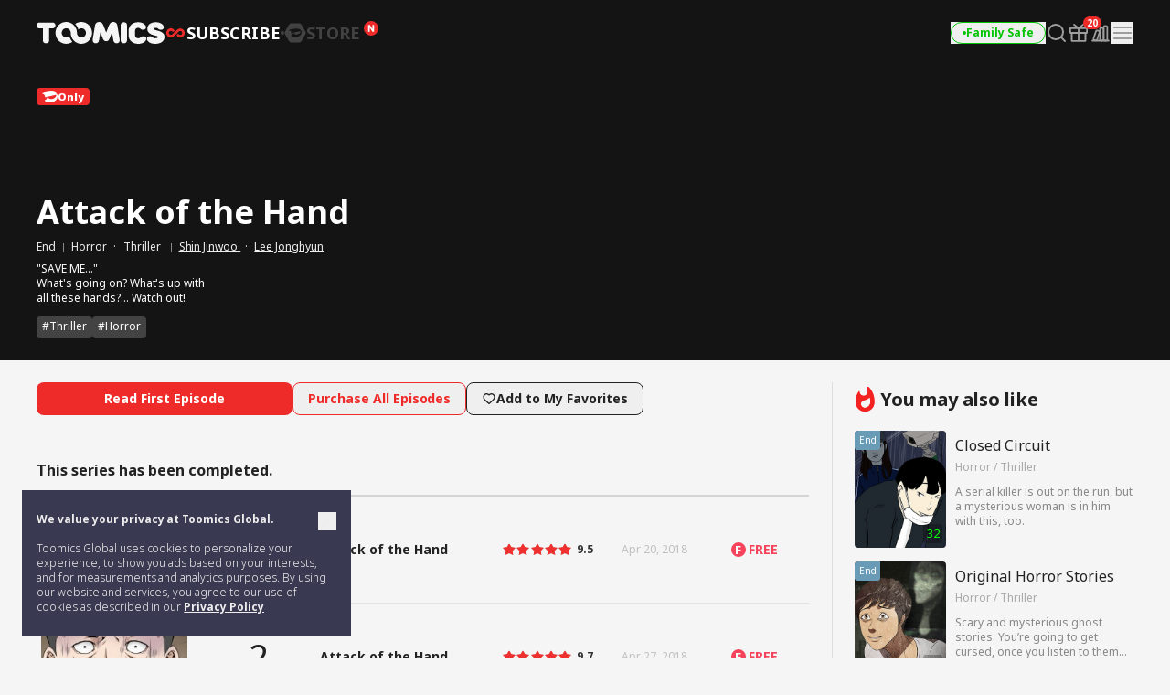

--- FILE ---
content_type: application/javascript
request_url: https://global.toomics.com/assets/web/js/payment.js?v=20251216
body_size: 32532
content:
$(document).ready(function() {
    PaymentGuide.init();
    ViewerPayment.init();
    GooglePay.init();
    ApplePay.init();
    PaymentSms.init();
});
var PaymentGuide = {
    payment_window : null,
    payment_url : LANG_PREFIX + '/mypage/payment/',
    payment_progress: $(".payment_progress"),
    cko_payment_progress: $(".cko_payment_progress"),
    payment_plan : null,
    payment_sel_plan_class : null,
    payment_purchase_btn : null,
    payment_form : null,
    gompay_modal: false,
    sbi_modal: false,
    pay_ing:false,
    init : function () {
        this.payment_plan = $(".payment_guide_check");
        this.payment_purchase_btn = $("#payment_guide_purchase");
        this.payment_form = $("#payment_guide_form");
        this.payment_sel_plan_class = "check";
        this.gompay_modal = $("#gompay");
        this.sbi_modal = $("#sbi");

        this.attachEvent();
    },
    attachEvent: function () {
        // 1. 결제 플랜 클릭 이벤트 등록
        if(this.payment_plan.length > 0 ){
            this.payment_plan.click(function (e) {
                PaymentGuide.clickPaymentPlan(e);
            });
        }
        // 2. 결제 버튼 클릭 이벤트 등록
        if(this.payment_purchase_btn.length > 0 ){
            this.payment_purchase_btn.click(function (e) {
                PaymentGuide.clickPurchaseBtn();
            });
        }
        // gompay 카드정보 입력 폼에 Cleave 플러그인 바인딩
        if (this.gompay_modal.length > 0) {
            var cleave_gom_card_num = new Cleave('#gom_card_num', {
                creditCard: true
            });

            var cleave_gom_exp_month = new Cleave('#gom_exp_month', {
                numeral: true,
                stripLeadingZeroes: false
            });

            var cleave_gom_exp_year = new Cleave('#gom_exp_year', {
                numeral: true
            });

            var cleave_gom_security_code = new Cleave('#gom_security_code', {
                numeral: true,
                stripLeadingZeroes: false
            });
        }

        // sbi 카드정보 입력 폼에 Cleave 플러그인 바인딩
        if (this.sbi_modal.length > 0) {
            var cleave_sbi_card_num = new Cleave('#sbi_card_num', {
                creditCard: true,
                onCreditCardTypeChanged: function (type) {
                    $("#sbi div.credit__choice a.credit__card").removeClass('active');
                    if(type == "mastercard") {type = "master"}
                    $("#sbi div.credit__choice a." + type).addClass('active');
                }
            });

            var cleave_sbi_exp_month = new Cleave('#sbi_exp_month', {
                numeral: true,
                stripLeadingZeroes: false
            });

            var cleave_sbi_exp_year = new Cleave('#sbi_exp_year', {
                numeral: true
            });

            var cleave_sbi_security_code = new Cleave('#sbi_security_code', {
                numeral: true,
                numeralThousandsGroupStyle: 'wan', // cvv가 4자리가 넘으면 ,가 붙어서 옵션 추가
                stripLeadingZeroes: false
            });
        }
    },
    getFormData : function () {
        var frm = this.payment_form;
        var data = new Array();
        data['user_idx'] = frm.find('#user_idx').val();
        data['coin_idx'] = frm.find('#coin_idx').val();
        data['pay_idx'] = frm.find('#pay_idx').val();
        data['return_url'] = frm.find('#return_url').val();
        if(frm.find('#pay_met').val() === undefined){
            data['pay_met'] = '';
        } else {
            data['pay_met'] = frm.find('#pay_met').val();
        }
        if (frm.find('[name=payway]').val() === undefined) {
            data['payway'] = '';
        } else {
            data['payway'] = frm.find('[name=payway]').val();
        }
        if (frm.find('[name=payment]').val() === undefined) {
            data['payment'] = '';
        } else {
            data['payment'] = frm.find('[name=payment]').val();
        }
        if (frm.find('#emailChk').val() === undefined) {
            data['emailChk'] = 'Y';
        } else {
            data['emailChk'] = frm.find('#emailChk').val();
        }
        if (frm.find('#receipt_email').val() === undefined) {
            data['receipt_email'] = '';
        } else {
            data['receipt_email'] = frm.find('#receipt_email').val();
        }
        if (frm.find('#pay_owner_name').val() === undefined) {
            data['pay_owner_name'] = '';
        } else {
            data['pay_owner_name'] = frm.find('#pay_owner_name').val();
        }
        if (frm.find('#pay_owner_email').val() === undefined) {
            data['pay_owner_email'] = '';
        } else {
            data['pay_owner_email'] = frm.find('#pay_owner_email').val();
        }
        if (frm.find('#order_num').val() === undefined) {
            data['order_num'] = '';
        } else {
            data['order_num'] = frm.find('#order_num').val();
        }
        if (frm.find('#use_easy_charge_yn').val() === undefined) {
            data['use_easy_charge_yn'] = '';
        } else {
            data['use_easy_charge_yn'] = frm.find('#use_easy_charge_yn').val();
        }
        if (frm.find('#is_able_vip').val() === undefined) {
            data['is_able_vip'] = '';
        } else {
            data['is_able_vip'] = frm.find('#is_able_vip').val();
        }
        if (frm.find('#is_able_payment').val() === undefined) {
            data['is_able_payment'] = '';
        } else {
            data['is_able_payment'] = frm.find('#is_able_payment').val();
        }
        if (frm.find('#is_able_easy_charge').val() === undefined) {
            data['is_able_easy_charge'] = '';
        } else {
            data['is_able_easy_charge'] = frm.find('#is_able_easy_charge').val();
        }
        if (frm.find('#prev_coin_idx').val() === undefined) {
            data['prev_coin_idx'] = '';
        } else {
            data['prev_coin_idx'] = frm.find('#prev_coin_idx').val();
        }

        data['last_use_month'] = parseInt(frm.find('#last_use_month').val());
        data['last_coin_total'] = parseInt(frm.find('#last_coin_total').val());
        data['app'] = 'N';

        return data;
    },
    /**
     * setting form data
     * @param t
     * @returns {any[]}
     */
    setFormData : function(sel){
        var frm = this.payment_form;
        if(sel['user_idx'] !== undefined){
            frm.find('#user_idx').val(sel['user_idx']);
        }
        if(sel['site-idx'] !== undefined){
            frm.find('#coin_idx').val(sel['site-idx']);
        }
        if(sel['pay-idx'] !== undefined){
            frm.find('#pay_idx').val(sel['pay-idx']);
        }
        if(sel['return_url'] !== undefined){
            frm.find('#return_url').val(sel['return_url']);
        }
        if(sel['pay_met'] !== undefined){
            frm.find('#pay_met').val(sel['pay_met']);
        }
        if(sel['payway'] !== undefined){
            frm.find('[name=payway]').val(sel['payway']);
        }
        if(sel['payment'] !== undefined){
            frm.find('[name=payment]').val(sel['payment']);
        }
        if(sel['last-use-month'] !== undefined && sel['last-use-month'] > 0){
            frm.find('#last-use-month').val(sel['last-use-month']);
        }
        if(sel['last-coin-total'] !== undefined && sel['last-coin-total'] > 0){
            frm.find('#last_coin_total').val(sel['last-coin-total']);
        }
        if(sel['user_idx'] !== undefined){
            frm.find('#user_idx').val(sel['user_idx']);
        }
        if (sel['last-use-month'] > 0){
            frm.find('#last_use_month').val(sel['last-use-month']);
        }
        if (sel['last_coin_total'] > 0){
            frm.find('#last_coin_total').val(sel['last_coin_total']);
        }
    },
    clickPurchaseBtn: function () {
        var chk_email_pay_idx = [2334, 2335, 2336, 2337, 2338, 2400, 2404, 2405, 2406];
        var form_data = this.getFormData();
        var sel_plan = this.getSelectPaymentPlan();
        var payment_type = this.getPaymentType(sel_plan['vip'], sel_plan['period']);
        deleteCookie('payment_guide_coin_pay');
        deleteCookie('payment_guide_go_back_url');
        if ($('#user_idx').val() == -1) {
            Base.popup('modal-login', 'login', location.pathname, 'N');
            return;
        }
        if (form_data['pay_idx'] == "3274" || form_data['pay_idx'] == "3D_3274") {
            if(form_data['pay_met'] != "Google_pay" && form_data['pay_met'] != "Apple_pay") {
                PaymentGuide.cko_payment_progress.show();
            }
        }
        if (form_data['is_able_payment'] == "N") {
            location.href = this.payment_url;
            return;
        }
        if (form_data['is_able_vip'] == "N" && payment_type == "recurring") {
            PaymentGuideModalManager.setPaymentGuideModalLog("vip_landing");
            var p_coin_idx = PaymentGuide.getFormData()['prev_coin_idx'];
            location.href = this.payment_url + 'event_type/vl/prev_coin/' + p_coin_idx;
            return;
        }
        if (payment_type == "coin") {
            setCookie("payment_guide_coin_pay", "Y"); // 코인상품 결제시 구매전환팝업 안뜨도록 하기위한 쿠키설정
        }
        if (form_data['is_able_easy_charge'] == "Y" && payment_type == "coin") {
            this.payEasyCharge(form_data, {'event_type': "easy_charge_try"});
            return;
        }

        if (PaymentGuideModalManager.sDetailUrl) { // 결제완료시 회차이동 url 쿠키 생성
            setCookie("payment_guide_go_back_url", PaymentGuideModalManager.sDetailUrl);
        }

        if ($.inArray(parseInt(form_data['pay_idx']), chk_email_pay_idx) > -1 && form_data['emailChk'] == 'N') {
            if (confirm("如未填寫「索取雲端發票之Email」，您的雲端發票，本公司將隨機捐贈社福團體，如同意請點確認。")) {
                this.submitPayment({'event_type': "popup"});
            }
        } else if (parseInt(form_data['pay_idx']) == 2899 || form_data['pay_idx'] == '3D_2899') { // sbi 신용카드 결제일 경우 모달창 띄움
            if (form_data['pay_met'] == "Credit_card" || form_data['pay_met'] == "3D_Credit_card") {
                ChargePayment.setTryLogOpenModal(form_data, "", {"sel_plan" : sel_plan, 'event_type': "popup"});
            } else {
                this.submitPayment({'event_type': "popup"});
            }
        } else if (parseInt(form_data['pay_idx']) == 3274 || form_data['pay_idx'] == '3D_3274') { // checkout 신용카드 결제일 경우 모달창 띄움
            if (form_data['pay_met'] == "Google_pay") {
                if (GooglePay.isGooglePayAvailability()) {
                    GooglePay.init();
                    GooglePay.onGooglePaymentButtonClicked(form_data, {"sel_plan" : sel_plan, 'event_type': "popup"});
                } else {
                    location.href = this.payment_url;
                }
            } else if (form_data['pay_met'] == "Apple_pay") {
                if (ApplePay.isApplePayAvailability()) {
                    ApplePay.onApplePaymentButtonClicked(form_data, {"sel_plan" : sel_plan, 'event_type': "popup"});
                } else {
                    location.href = this.payment_url;
                }

            } else if ($.inArray((form_data['pay_met']), ["alipay", "paypal"]) > -1) {
                $("#order_num").val('');
                checkoutModalManger.ckoSubmit();
            } else {
                ChargePayment.setTryLogOpenModal(form_data, "", {"sel_plan" : sel_plan, 'event_type': "popup"});
            }
        } else if ((form_data['pay_idx'] == '3D_2894' || parseInt(form_data['pay_idx']) == 2894) && payment_type != "recurring") { // gompay
            ChargePayment.setTryLogOpenModal(form_data, "", {"sel_plan" : sel_plan, 'event_type': "popup"});
        } else if (parseInt(form_data['pay_idx']) == 3135 && form_data['pay_met'] == "wechatpay_qr") { // nihaopay wechatpay qr
            ChargePayment.setTryLogOpenModal(form_data, "", {"sel_plan" : sel_plan, 'event_type': "popup"});
        } else if (parseInt(form_data['pay_idx']) == 4295) { // 페이팔 신용카드
            ChargePayment.setTryLogOpenModal(form_data, "", {"sel_plan" : sel_plan, 'event_type': "popup"});
        } else if (parseInt(form_data['pay_idx']) == 4897) { // payverse
            ChargePayment.setTryLogOpenModal(form_data, function () {PayverseModalManager.init(form_data, {"sel_plan" : sel_plan, 'event_type': "popup"})});
        } else {
            this.submitPayment({'event_type': "popup"});
        }
        $("#payment_guide").off('hide.bs.modal');
        $("#payment_guide").modal("hide"); // 결제버튼 클릭시 구매전환 유도 팝업 닫기
        $("#payment_guide").on('hide.bs.modal', function () {
            PaymentGuideModalManager.setPaymentGuideModalLog("popup_close");
        });
    },
    clickPaymentPlan: function (e) {
        var target = false;
        if (e.target === undefined) {
            target = e;
        } else {
            e.preventDefault();
            target = e.target;
        }

        var t = $(target).closest('li');
        var sel = this.getSelectPaymentPlanData(t);
        this.setFormData(sel);
    },
    /**
     * 결제
     * @returns {boolean}
     */
    submitPayment: function (aOption="") {
        var _w = 0;
        var _h = 0;
        var _scroll = 0;
        var form_data = this.getFormData();
        var coin_idx = form_data['coin_idx'];
        var pay_idx = form_data['pay_idx'];
        var user_idx = form_data['user_idx'];
        var return_url = form_data['return_url'];
        var app = form_data['app'];
        var payway = form_data['payway'];
        var payment = form_data['payment'];
        var pay_met = form_data['pay_met'];
        var pay_owner_name = form_data['pay_owner_name'];
        var pay_owner_email = form_data['pay_owner_email'];
        var receipt_email = form_data['receipt_email'];
        var use_easy_charge_yn = form_data['use_easy_charge_yn'];
        var action = '';
        var pay_option = {};
        var onepaid_pay_idx_arr = [2400, 2404, 2405, 2406];
        var paymentwall_pay_idx_arr = ['2636', '3D_2636'];
        var mycard_pay_idx_arr = [2290];
        var skrill_pay_idx_arr = [2861];
        var stripe_pay_idx_arr = [2866];
        var sbi_pay_idx_arr = [2899];
        var nihao_pay_idx_arr = [3135];

        action += LANG_PREFIX + '/payment/pay';
        action += '/pay_idx/' + pay_idx;
        action += '/coin_idx/' + coin_idx;
        action += '/user_idx/' + user_idx;
        if (return_url) {
            action += '/return_url/' + return_url;
        }
        action += '/app/' + app;
        if (use_easy_charge_yn) {
            action += '/use_easy_charge_yn/' + use_easy_charge_yn;
        }
        if (form_data['prev_coin_idx'] && aOption["event_type"]) {
            action += '/prev_coin_idx/' + form_data['prev_coin_idx'];
            action += '/event_type/' + aOption["event_type"];
        }
        pay_option['pay_idx'] = pay_idx;
        pay_option['coin_idx'] = coin_idx;
        if ($.inArray(parseInt(pay_idx), onepaid_pay_idx_arr) > -1) {
            action += '/payway/' + payway;
            action += '/payment/' + payment;
            pay_option['payway'] = payway;
            pay_option['payment'] = payment;
        }
        if ($.inArray(pay_idx, paymentwall_pay_idx_arr) > -1) {
            action += '/pay_met/' + pay_met;
            pay_option['pay_met'] = pay_met;
        } else if ($.inArray(parseInt(pay_idx), mycard_pay_idx_arr) > -1 || $.inArray(parseInt(pay_idx), sbi_pay_idx_arr) > -1 || $.inArray(parseInt(pay_idx), nihao_pay_idx_arr) > -1) {
            action += '/pay_met/' + pay_met;
        } else if ($.inArray(parseInt(pay_idx), skrill_pay_idx_arr) > -1) {
            action += '/receipt_email/' + receipt_email;
        } else if ($.inArray(parseInt(pay_idx), stripe_pay_idx_arr) > -1) {
            action += '/pay_met/' + pay_met;
            if(pay_owner_name) action += '/pay_owner_name/' + pay_owner_name;
            if(pay_owner_email) action += '/pay_owner_email/' + pay_owner_email;
        }
        setCookie('pay_option', JSON.stringify(pay_option), 1);
        switch (String(pay_idx)) {
            case '2290' : // mycard
            case '3135' : // nihaopay
                _w = 1000;
                _h = 600;
                _scroll = 'yes';
                break;
            case '2400':
            case '2404':
            case '2405':
            case '2406':
                _w = 800;
                _h = 900;
                _scroll = 'yes';
                break;
            case '2408':
            case '3D_2408':
            case '4354' : // Payletter unionPay
                _w = 900;
                _h = 900;
                _scroll = 'yes';
                break;
            case '2411':
                _w = 770;
                _h = 700;
                _scroll = 'yes';
                break;
            case '2412':
                _w = 770;
                _h = 700;
                _scroll = 'yes';
                break;
            case '2419':
                _w = 900;
                _h = 900;
                _scroll = 'yes';
                break;
            case '2622':
            case '2624':
            case '2625':
            case '2626':
            case '2628':
            case '2633':
                _w = 1000;
                _h = 600;
                _scroll = 'yes';
                break;
            case '2636':
            case '3D_2636':
                _w = 1000;
                _h = 600;
                _scroll = 'yes';
                break;
            case '2873':
            case '2899':
                _w = 985;
                _h = 855;
                _scroll = 'yes';
                break;
            default :
                _w = 500;
                _h = 600;
                _scroll = 'yes';
                break;
        }
        if(window.EventTrigger){
            var plan_target = this.payment_plan.filter('.'+this.payment_sel_plan_class).eq(0);
            var plan_data = this.getSelectPaymentPlanData(plan_target);
            EventTrigger.initiateCheckout(plan_data);
        }
        this.payment_window = window.open(action, 'PaymentWindow', 'width=' + _w + ', height=' + _h + ', resizable=0, scrollbars=' + _scroll + ', status=0, titlebar=0, toolbar=0, left=435, top=30');
        if (this.payment_window == null) {
            alert(" ※ The browser you are using is not supported or blocking popups");
            return false;
        }
    },
    /**
     * try_log 셋팅 & 모달 창 open
     * @param params
     * @callback callback
     */
    setTryLogOpenModal: function (params, callback, aOption="") {
        if (this.payment_window != null) {
            this.payment_window.close();
        }

        $("#gompay input").val("");
        $("#sbi input").val("");
        $("#paypal_credit_card input").val("");
        this.payment_progress.hide();

        var modal_id = "";

        switch (params['pay_idx']) {
            case '2894':
            case '3D_2894':
                modal_id = "gompay";
                break;
            case '2899':
            case '3D_2899':
                modal_id = "sbi";
                break;
            case '3135':
                modal_id = "wechatpay";
                break;
            /*case '3274':
            case '3D_3274':
                if(params['pay_met'] != "Google_pay" && params['pay_met'] != "Apple_pay") {
                    modal_id = "checkout";
                }
                break;*/
            case '4295':
                modal_id = "paypal_credit_card";
                break;
            default:
                modal_id = "";
                break;
        }

        if (modal_id != "") {
            if (modal_id == 'gompay') {
                gomPayModalManger.init();
            } else if (modal_id == 'sbi') {
                sbiCardModalManger.init();
            } else if (modal_id == 'wechatpay') {
                wechatQRModalManger.init();
            //} else if (modal_id == 'checkout') {
            //    checkoutModalManger.init(params, aOption);
            } else if (modal_id == "paypal_credit_card") {
                paypalCreditCardModalManger.init(params, aOption);
            }
            $("#" + modal_id).modal();
        }

        var sendData = {
            'pay_idx': params['pay_idx'],
            'coin_idx': params['coin_idx'],
            'user_idx': params['user_idx'],
            'pay_met': params['pay_met']
        };
        if (params['prev_coin_idx'] && aOption["event_type"]) {
            sendData.prev_coin_idx = params['prev_coin_idx'];
            sendData.event_type = aOption['event_type'];
        }

        $.ajax({
            url: LANG_PREFIX + '/payment/set_pg_try_log_to_ajax',
            type: 'POST',
            dataType: 'json',
            data: sendData,
            sync: false,
            success: function (sRst) {
                if (sRst.code == "0000") {
                    $("#order_num").val(sRst.order_num);
                    $("#enc_order_num").val(sRst.enc_order_num);
                    if(sRst.qr_code && modal_id == 'wechatpay') {
                        $("#qr_code").show();
                        $("#qr_loading").hide();
                        $("#qr_code").attr("src", "data:image/png;base64," + sRst.qr_code);
                    }
                    if(params['pay_idx'] == "3274" && $.inArray(params["pay_met"], ["Google_pay", "Apple_pay"]) > -1) {
                        callback();
                    } else if (params["pay_idx"] == "3274" || params["pay_idx"] == "3D_3274") {
                        if(params['pay_met'] != "Google_pay" && params['pay_met'] != "Apple_pay") {
                            checkoutModalMangerNew.init();
                            $("#checkout").modal('toggle');
                        }
                    }
                } else {
                    if (sRst.msg) {
                        alert(sRst.msg);
                    }
                    if(sRst.url) {
                        location.href = sRst.url;
                    }
                    if (modal_id != "") {
                        $("#" + modal_id).modal('toggle');
                    }
                }
            },
            error: function (err1, err2, errMsg) {

            }
        });
    },
    /**
     * 선택한 결제플랜 Data
     * @returns {any[]}
     */
    getSelectPaymentPlanData: function (t) {
        var sel = new Array();
        sel['button-name'] = t.data('button-name');
        sel['site-idx'] = t.data('site-idx');
        sel['last-use-month'] = parseInt(t.data('last-use-month'));
        sel['last-coin-total'] = parseInt(t.data('last-coin-total'));
        sel['coin'] = t.data('coin');
        sel['base-coin'] = t.data('base-coin');
        sel['bonus-coin'] = t.data('bonus-coin');
        sel['extra_bonus_coin'] = t.data('extra_bonus_coin');
        sel['cur-lang'] = t.data('cur-lang');
        sel['cur'] = t.data('cur');
        sel['selected-coin-title'] = t.data('selected-coin-title');
        sel['price'] = t.data('price');
        sel['use-month'] = t.data('use-month');
        sel['month-price'] = t.data('month-price');
        sel['month-amount'] = t.data('month-amount');
        sel['sale-amount'] = t.data('sale-amount');
        sel['vip'] = 'no';
        sel['period'] = 'no';
        sel['type'] = t.data('type');
        sel['last-free-month'] = t.data('last-free-month');
        if (t.data('vip') !== undefined) {
            sel['vip'] = t.data('vip');
        }
        if (t.data('period') !== undefined) {
            sel['period'] = t.data('period');
        }
        return sel;
    },
    /**
     * 선택한 결제플랜
     */
    getSelectPaymentPlan: function () {
        var target = this.payment_plan.filter('.'+this.payment_sel_plan_class).eq(0);
        var t = $(target).closest('li');
        var data = this.getSelectPaymentPlanData(t);
        return data;
    },
    /**
     * 결제 타입
     * @returns String[coin|recurring|non-recurring]
     */
    getPaymentType :function(is_vip, is_period){
        var type = 'coin';
        if(is_vip == 'yes'){
            type = 'recurring';
        } else if(is_period == 'yes'){
            type = 'non-recurring';
        }
        return type;
    },
    clickUseEasyChargeToggle: function () {
        var easyChargeYn = $("#use_easy_charge_yn");
        if (easyChargeYn.val() == "Y") {
            $("#use_easy_charge_wrap").removeClass("active");
            easyChargeYn.val("N");
        } else {
            $("#use_easy_charge_wrap").addClass("active");
            easyChargeYn.val("Y");
        }
    },

    // isUseAbleEasyCharge: function () {
    //     // var aPg = ['2408', '2899', '3274', '4295', '3D_2408', '3D_2899', '3D_3274', '3D_4295']; // 페이레터, SBI, CKO, 페이팔 신용카드
    //     var aPg = ['4295', '3D_4295']; // 페이팔 신용카드
    //     var form_data = this.getFormData();
    //     var sel_plan = this.getSelectPaymentPlan();
    //     var bReturn = false;
    //     if (sel_plan['vip'] == "no" && $.inArray(String(form_data["pay_idx"]), aPg) > -1) {
    //         bReturn = true;
    //     }
    //     if (sel_plan["extra_bonus_coin"] > 0) {
    //         bReturn = false;
    //     }
    //     return bReturn;
    // },

    // viewUseEasyCharge: function () {
    //     if (this.isUseAbleEasyCharge()) {
    //         $("#use_easy_charge_wrap").css("display", "");
    //     } else {
    //         $("#use_easy_charge_wrap").css("display", "none");
    //     }
    // },
    // isEasyCharge: function () {
    //     var bReturn = false;
    //
    //     if (this.isUseAbleEasyCharge() && $("#use_easy_charge_yn").val() == "Y") {
    //         bReturn = true;
    //     }
    //
    //     return bReturn;
    // },
    payEasyCharge : function (form_data, aOption="") {
        if (!form_data["coin_idx"] || !form_data["pay_idx"]) {
            location.href = this.payment_url;
        }

        if (this.pay_ing) {
            return;
        }
        this.pay_ing = true;
        var sendData = {
            'pay_type_idx': form_data["pay_idx"],
            'coin_type_idx': form_data["coin_idx"]
        };
        if (form_data['prev_coin_idx'] && aOption["event_type"]) {
            sendData.prev_coin_idx = form_data['prev_coin_idx'];
            sendData.event_type = aOption['event_type'];
        }

        $.ajax({
            url: LANG_PREFIX + '/payment/payEasyCharge',
            type: 'POST',
            dataType: 'json',
            data: sendData,
            sync: false,
            success: function (sRst) {
                if (sRst.code == "200") { // 결제성공
                    if (PaymentGuideModalManager.sDetailUrl) {
                        location.href = PaymentGuideModalManager.sDetailUrl;
                    } else {
                        location.replace(LANG_PREFIX + "/payment/success/" + sRst.encOrderNumber);
                    }
                } else {
                    if (sRst.url != "") {
                        location.href = sRst.url;
                    } else {
                        location.href = this.payment_url;
                    }
                }
            },
            error: function (err1, err2, errMsg) {

            }
        });
    },
    /**
     * 카드번호 입력시 옆 input 폼으로 자동 이동
     * @param num
     */
    inputMoveCardNumber: function (ele, max) {
        let insertChk = $(ele).attr('attr-insert-check');
        if(!isFinite(ele.value)) {
            ele.value = "";
            return false;
        }

        if (ele.value.length == 0) {
            $(ele).attr('attr-insert-check', 'N');
        }

        if(ele.value.length >= max && ele.nextElementSibling && ele.nextElementSibling.value.length == 0 && (insertChk == 'N' || insertChk == 'undefined')) {
            $(ele).attr('attr-insert-check', 'Y');
            ele.nextElementSibling.focus();
        }
    }
};

var gomPayModalManger = {
    init: function () {
        let cur = $("#selected_cur").text();
        let coin = $("#selected_coin_price").text();
        $("#gompay .credit__total-red").text(cur + ' ' + coin);

        this.clearGompayModalForm();
    },
    cardCheck: function (cardNum) {
        cardNum = gomPayModalManger.NumCheck(cardNum).substring(0, 16);
        let result = false;
        let card_type = '';

        let regex = new RegExp("^4"); // Visa
        if (regex.test(cardNum)) {
            card_type = 'visa';
            result = true;
        }

        regex = new RegExp("^5"); // Master
        if (regex.test(cardNum)) {
            card_type = 'master';
            result = true;
        }

        regex = new RegExp("^35"); // JCB
        if (regex.test(cardNum)) {
            card_type = 'jcb';
            result = true;
        }

        $("#gompay div.credit__choice a.credit__card").removeClass('active');

        if (card_type != '') {
            $("#gompay div.credit__choice a." + card_type).addClass('active');
        }

        return result;
    },
    CardInputCheck: function () {
        var bReturn = true;
        var errCardNumTag = $("#gompay #card_num_error");

        var cleaveCreditCard = new Cleave('#gom_card_num', {
            creditCard: true
        });
        var cardNum = cleaveCreditCard.getRawValue();

        $("#gompay_card_num_valid").val('N');

        errCardNumTag.css('display', 'none');
        errCardNumTag.closest('li').removeClass('error');
        errCardNumTag.closest('li').removeClass('success');

        if (!cardNum.trim()) {
            errCardNumTag.text(lang.payment_1);
            errCardNumTag.css('display', '');
            errCardNumTag.closest('li').addClass('error');
            bReturn = false;
        } else if (cardNum.length < 13 || cardNum.length > 16) {
            errCardNumTag.text(lang.payment_2);
            errCardNumTag.css('display', '');
            errCardNumTag.closest('li').addClass('error');
            bReturn = false;
        } else {
            var cardChkResult = gomPayModalManger.cardCheck(cardNum);

            if (!cardChkResult) {
                errCardNumTag.text(lang.payment_6);
                errCardNumTag.css('display', '');
                errCardNumTag.closest('li').addClass('error');
                bReturn = false;
            }
        }

        if (bReturn) {
            errCardNumTag.closest('li').addClass('success');
            $("#gompay_card_num_valid").val('Y');
        }

        this.checkGompayFormValid();
    },
    expiryCheck: function () {
        var expMonth = $("#gom_exp_month");
        var expYear = $("#gom_exp_year");
        var expErrorTag = $("#gompay #exp_error");
        var pattern = /[0-9]{2}/;

        $("#gompay_exp_valid").val('N');

        expErrorTag.css('display', 'none');
        expErrorTag.closest('li').removeClass('error');
        expErrorTag.closest('li').removeClass('success');

        if (!expMonth.val().trim() || expMonth.val() > 12 || expMonth.val() == '00' || !expYear.val().trim()) {
            expErrorTag.text(lang.payment_1);
            expErrorTag.css('display', '');
            expErrorTag.closest('li').addClass('error');
        } else if (!pattern.test(expMonth.val()) || !pattern.test(expYear.val())) {
            expErrorTag.text(lang.payment_3);
            expErrorTag.css('display', '');
            expErrorTag.closest('li').addClass('error');
        } else {
            expErrorTag.closest('li').addClass('success');
            $("#gompay_exp_valid").val('Y');
        }

        this.checkGompayFormValid();
    },
    cvvCheck: function () {
        var securityCode = $("#gom_security_code");
        var cvvErrorTag = $("#gompay #error_txt_card_cvv");

        $("#gompay_cvv_valid").val('N');

        cvvErrorTag.css('display', 'none');
        cvvErrorTag.closest('li').removeClass('error');
        cvvErrorTag.closest('li').removeClass('success');

        if (!securityCode.val().trim() || securityCode.val().length <= 2) {
            cvvErrorTag.text(lang.payment_1);
            cvvErrorTag.css('display', '');
            cvvErrorTag.closest('li').addClass('error');
        } else {
            cvvErrorTag.closest('li').addClass('success');
            $("#gompay_cvv_valid").val('Y');
        }

        this.checkGompayFormValid();
    },
    clearGompayModalForm: function () {
        var errCardNumTag = $("#gompay #card_num_error");
        var expErrorTag = $("#gompay #exp_error");
        var cvvErrorTag = $("#gompay #error_txt_card_cvv");

        $("#gompay #btnGompaySubmit").removeClass('success');
        $("#gompay #btnGompaySubmit").text(lang.payment_4);

        $("#gompay_card_num_valid").val('N');
        $("#gompay_exp_valid").val('N');
        $("#gompay_cvv_valid").val('N');

        $("#gompay div.credit__choice a.credit__card").removeClass('active');
        // $("#gompay div.credit__choice a.visa").addClass('active');

        errCardNumTag.css('display', 'none');
        expErrorTag.css('display', 'none');
        cvvErrorTag.css('display', 'none');

        $("#gompay li").removeClass('error');
        $("#gompay li").removeClass('success');
    },
    checkGompayFormValid: function () {
        var gompayCardNumValid = $("#gompay_card_num_valid").val();
        var gompayExpValid = $("#gompay_exp_valid").val();
        var gompayCvvValid = $("#gompay_cvv_valid").val();

        if (gompayCardNumValid == 'Y' && gompayExpValid == 'Y' && gompayCvvValid == 'Y') {
            $("#gompay #btnGompaySubmit").addClass('success');
        } else {
            $("#gompay #btnGompaySubmit").removeClass('success');
        }
    },
    NumCheck: function (input) {
        if (!input) return "";
        return input.replace(/[^(0-9)]/gi, "");
    },
    gompaySubmit: function () {
        if ($('#user_idx').val() == -1) {
            Base.popup('modal-login', 'login', location.pathname, 'N');
            return;
        }

        var is_set_submit = $("#gompay #btnGompaySubmit").hasClass('success');

        if (is_set_submit) {
            var card_type = $("#gompay div.credit__choice a.credit__card.active").text();
            var gom_card_num = new Cleave('#gom_card_num', {
                creditCard: true
            });
            gom_card_num = gom_card_num.getRawValue();

            switch (card_type) {
                case 'VISA' :
                    card_type = 1;
                    break;
                case 'MASTER' :
                    card_type = 2;
                    break;
                case 'JCB' :
                    card_type = 3;
                    break;
            }

            var sendData = {
                'card_number': gom_card_num || "",
                'expiry_year': $('#gom_exp_year').val() || "",
                'expiry_month': $('#gom_exp_month').val() || "",
                'security_code': $('#gom_security_code').val() || "",
                'coin_idx': $('#coin_idx').val() || "",
                'pay_idx': $('#pay_idx').val() || "",
                'user_idx': $('#user_idx').val() || "",
                'app': "N",
                'order_id': $('#order_num').val() || "",
                'card_type': card_type || ""
            };

            $("#gompay #btnGompaySubmit").removeClass('success'); // 결제 버튼 비활성화.
            $("#gompay").modal('toggle');

            gompay3dSecure.setFormGompay3DS(sendData);
        }
    }
};

var formGompay3DS = null;
var popupGompay3DS = null;
var checkGompayRequest = false;
var gompay3dSecure = {
    // Create 3D Secure authentication form
    setFormGompay3DS: function(resp){
        formGompay3DS = document.getElementById("formGompay3DS");

        if( formGompay3DS == null) {
            formGompay3DS = document.createElement("form");
            formGompay3DS.setAttribute("name", "formGompay3DS");
            formGompay3DS.setAttribute("id", "formGompay3DS");
            formGompay3DS.setAttribute("charset", "UTF-8");
            formGompay3DS.setAttribute("method", "post");
            // formGompay3DS.setAttribute("action", "https://gpgs.gompay.net/3dsecure/request/");
            // formGompay3DS.setAttribute("target", "popupGompay3DS");

            var request_url = LANG_PREFIX + '/payment/gompay3DCardEnrol';

            formGompay3DS.setAttribute("action", request_url);
            formGompay3DS.setAttribute("target", "popupGompay3DS");
        } else {
            while ( formGompay3DS.hasChildNodes() ) {
                formGompay3DS.removeChild( formGompay3DS.firstChild );
            }
        }

        // In the version, 1 is a fixed value.
        var input = document.createElement("input");
        input.setAttribute("type", "hidden");
        input.setAttribute("name", "version");
        input.setAttribute("value", "1");
        formGompay3DS.appendChild(input);

        // Apply the payment form value.
        var array = ['order_id', 'card_number', 'expiry_month', 'expiry_year', 'card_type', 'security_code', 'coin_idx'];
        for(var i=0; i<array.length; i++) {
            input = document.createElement("input");
            input.setAttribute("type", "hidden");
            input.setAttribute("name", array[i]);
            input.setAttribute("value", resp[array[i]]);
            formGompay3DS.appendChild(input);
        }

        // The url that will return the 3d authentication result is applied according to the merchant environment.
        var return_url = location.href;
        return_url = return_url.substring(0, return_url.lastIndexOf('/'));
        return_url = return_url.replace('/mypage/payment/type', '/payment/gompay3DCardReturn');
        input = document.createElement("input");
        input.setAttribute("type", "hidden");
        input.setAttribute("name", "return_url");
        input.setAttribute("value", return_url);

        formGompay3DS.appendChild(input);

        document.body.appendChild(formGompay3DS);

        gompay3dSecure.setPopupGompay3DS();
    },

    // Create 3D Secure authentication popup window
    setPopupGompay3DS: function (){
        var popupWidth = 700;
        var popupHeight = 535;
        var winX = window.screenLeft;
        var winY = window.screenTop;
        var winWidth = document.body.clientWidth;
        var winHeight = screen.availHeight + 15;

        var popupX = winX + (winWidth - popupWidth) / 2;
        var popupY = (winHeight - popupHeight) / 2;

        var option = "";
        option += "left=" + popupX + "px,";
        option += "top=" + popupY + "px,";
        option += "width=" + popupWidth + "px,";
        option += "height=" + popupHeight + "px,";
        option += "toolbar=no,menubar=no,location=no,";
        option += "resizable=yes,status=yes";

        // popupGompay3DS = window.open("about:blank", "popupGompay3DS", option);
        popupGompay3DS = window.open("", "popupGompay3DS", option);

        formGompay3DS.target = popupGompay3DS.name;
        formGompay3DS.submit();
    },

    setGompay3dsData: function (status, xid, eci, cavv){
        var array = ['status', 'xid', 'eci', 'cavv'];
        var a3dsData = [];
        a3dsData['status'] = status;
        a3dsData['xid'] = xid;
        a3dsData['eci'] = eci;
        a3dsData['cavv'] = cavv;

        for(var i=0; i < array.length; i++) {
            input = document.createElement("input");
            input.setAttribute("type", "hidden");
            input.setAttribute("name", array[i]);
            input.setAttribute("value", a3dsData[array[i]]);
            formGompay3DS.appendChild(input);
        }
    },

    submitGompayPayment: function (status, xid, eci, cavv) {
        if(status == "SUCCESS") {
            var sendData = {
                'card_num': $("#formGompay3DS input[name=card_number]").val() || "",
                'exp_year': $("#formGompay3DS input[name=expiry_year]").val() || "",
                'exp_month': $("#formGompay3DS input[name=expiry_month]").val() || "",
                'security_code': $("#formGompay3DS input[name=security_code]").val() || "",
                'coin_idx': $("#coin_idx").val() || "",
                'pay_idx': $("#pay_idx").val() || "",
                'user_idx': $("#user_idx").val() || "",
                'app': "N",
                'order_num': $("#order_num").val() || "",
                'card_type': $("#formGompay3DS input[name=card_type]").val() || "",
                'cavv': cavv || "",
                'xid': xid || "",
                'eci': eci || ""
            };

            $.ajax({
                url: LANG_PREFIX + '/payment/gompayReturn',
                type: 'POST',
                dataType: 'json',
                data: sendData,
                success: function (sRst) {
                    gomPayModalManger.clearGompayModalForm();

                    if (sRst.code == "0000") {
                        location.replace(LANG_PREFIX + "/payment/success/" + sRst.enc_order_num);
                    } else {
                        alert(sRst.msg);
                    }

                    $("#gompay #btnGompaySubmit").addClass('success'); // 결제 버튼 활성화.
                },
                error: function (err1, err2, errMsg) {
                }
            });
        }

        popupGompay3DS = null;
    }
};

var OpnModalManager = {
    publicKey: null,
    cur: null,
    sel_price: null,
    use_easy_charge_yn: "N",
    init: function (form_data="", aOption="") {
        let sel_plan = aOption["sel_plan"];

        this.cur = sel_plan['cur'].toUpperCase();
        this.publicKey = $("#opn_public_key").val();
        if (this.publicKey == null || this.publicKey === "") {
            alert(lang.payment_12);
            return false;
        }
        OmiseCard.configure({
            publicKey: this.publicKey
        });
        // 상품 가격 설정
        this.sel_price = sel_plan["price"];
        if (typeof sel_plan["price"] != "number" && sel_plan["price"].indexOf(",") >= 0) { // , 제거
            this.sel_price = sel_plan["price"].replace(/,/g, "");
        }
        this.sel_price = parseInt(this.sel_price * 100);

        if (aOption["is_easy_charge"]) {
            this.use_easy_charge_yn = "Y";
        }

        this.OpenOpnCard(); // 결제창 호출
    },
    OpenOpnCard: function () {
        var submit_data = {
            "omiseToken" : "",
            "omiseSource" : "",
            'coin_idx': $('#coin_idx').val() || "",
            'pay_idx': $('#pay_idx').val() || "",
            'user_idx': $('#user_idx').val() || "",
            'app': "N",
            'order_num': $('#order_num').val() || "",
            'pay_met' : $('#pay_met').val() || "",
            'use_easy_charge_yn' : this.use_easy_charge_yn == "Y" ? "Y" : "N"
        };
        OmiseCard.open({
            amount: this.sel_price,
            currency: this.cur,
            // defaultPaymentMethod: "rabbit_linepay",
            defaultPaymentMethod: "credit_card",
            locale: "th",
            frameDescription: "", // 결제창 헤더 설명
            frameLabel: "", // 결제창 헤더 설명
            image: "", // 결제창 헤더 로고 이미지
            onCreateTokenSuccess: (nonce) => {
                if (nonce.startsWith("tokn_")) {
                    submit_data.omiseToken = nonce;
                } else {
                    submit_data.omiseSource = nonce;
                }
                this.OpnSubmit(submit_data);
            },
            onFormClosed: () => {
                alert(lang.payment_12);
                location.reload();
            }
        });
    },
    OpnSubmit: function (submit_data) {
        $.ajax({
            url: LANG_PREFIX + '/payment/opnRequest',
            type: 'POST',
            dataType: 'json',
            data: submit_data,
            success: function (sRst) {
                if (sRst.code == "0000") {
                    var encOrderNumber = "";
                    if (sRst.enc_order_num) {
                        encOrderNumber = sRst.enc_order_num;
                    }
                    location.replace(LANG_PREFIX + "/payment/success/" + encOrderNumber);
                } else {
                    alert(sRst.msg);
                    location.reload();
                }
            },
            error: function (err1, err2, errMsg) {
                alert(lang.payment_12);
                location.reload();
            }
        });
    }
};

var PayverseModalManager = {
    reqDate: null,
    mid: null,
    secretKey: null,
    clientKey: null,
    orderId: null,
    requestAmount: null,
    cur: null,
    returnUrl: null,
    webhookUrl: null,
    use_easy_charge_yn: null,
    pix_pay_ing: false,
    init: function (form_data="", aOption="") {
        let sel_plan = aOption["sel_plan"];

        this.cur = sel_plan['cur'].toUpperCase();
        this.mid = $("#payverse_Mid" + this.cur).val();
        this.secretKey = $("#payverse_SecretKey" + this.cur).val();
        this.clientKey = $("#payverse_ClientKey" + this.cur).val();
        this.returnUrl = $("#payverse_returnUrl").val();
        this.webhookUrl = $("#payverse_webhookUrl").val();
        this.reqDate = this.yyyymmddhhmmss();
        this.use_easy_charge_yn = "N";
        if (this.mid == null || this.secretKey == null || this.clientKey == null) {
            alert(lang.payment_12);
            return false;
        }
        // 상품명 설정
        var product_name = sel_plan['coin'] + " Coins";
        if (sel_plan["vip"] == "yes") {
            product_name = sel_plan['coin'] + ((sel_plan['last-free-month'] > 0) ? "+" + sel_plan['last-free-month'] : "") + " Month VIP";
        }
        // 상품 가격 설정
        var sel_price = sel_plan["price"];
        if (typeof sel_plan["price"] != "number" && sel_plan["price"].indexOf(",") >= 0) { // , 제거
            sel_price = sel_plan["price"].replace(/,/g, "");
        }
        // 간편충전 여부 설정
        if (aOption["is_easy_charge"]) {
            this.use_easy_charge_yn = "Y";
        }

        var billkeyYN = "N";
        if (sel_plan["vip"] == "yes" || this.use_easy_charge_yn == "Y") {
            billkeyYN = "Y";
        }

        var submit_data = {
            "mid" : this.mid,
            "secretKey" : this.secretKey,
            "clientKey" : this.clientKey,
            "reqDate" : this.reqDate,
            "orderId" : $('#order_num').val(),
            "customerId" : form_data["user_idx"],
            "productName" : product_name,
            "requestAmount" : sel_price,
            "cur" : this.cur,
            "returnUrl" : this.returnUrl,
            "webhookUrl" : this.webhookUrl,
            "billkeyReq" : billkeyYN,
            "mallReserved" : this.use_easy_charge_yn == "Y" ? encodeURI("use_easy_charge|Y") : "",
        };

        this.payverseSubmit(submit_data); // 결제창 호출
    },
    payverseSubmit: function (data) {
        var hash_data = '||'  + data.secretKey + '||' + data.mid + '||' + data.orderId + '||' + data.requestAmount + '||' + data.reqDate + '||';
        this.hash(hash_data).then(hashString => {
            var reqData = {
                mid: data.mid,
                sign: hashString,
                clientKey: data.clientKey,
                orderId: data.orderId,
                customerId: data.customerId,
                productName: data.productName,
                requestCurrency: data.cur,
                requestAmount: data.requestAmount,
                reqDate: data.reqDate,
                returnUrl: data.returnUrl,
                webhookUrl: data.webhookUrl,
                billkeyReq: data.billkeyReq,
                mallReserved: data.mallReserved,
            };
            window.payVerse.requestUI(reqData,
                function (payverseResult) {
                    if (payverseResult.resultStatus == "SUCCESS") {
                        var sUrl = "?1=1";
                        if(payverseResult.orderId) sUrl +=  "&orderId=" + payverseResult.orderId;
                        if(payverseResult.tid) sUrl +=  "&tid=" + payverseResult.tid;
                        if(PayverseModalManager.use_easy_charge_yn == "Y") sUrl +=  "&use_easy_charge_yn=" + PayverseModalManager.use_easy_charge_yn;
                        location.replace(LANG_PREFIX + "/payment/payverseReturn" + sUrl);
                    }
                });
        });
    },
    loadCrytoJS: function () {
        return new Promise((resolve, reject) => {
            if(typeof CryptoJS !== 'undefined' && CryptoJS.SHA512) {
                resolve();
            } else {
                const script = document.createElement('script');
                script.src ='https://cdnjs.cloudflare.com/ajax/libs/crypto-js/4.1.1/crypto-js.min.js';
                script.onload = resolve;
                script.onerror = reject;
                document.body.appendChild(script);
            }
        });
    },
    hash: function (data) {
        return this.loadCrytoJS().then(() => CryptoJS.SHA512(data).toString(CryptoJS.enc.Hex));
    },
    yyyymmddhhmmss: function () {
        const currentDate = new Date();
        return currentDate.getFullYear().toString() + this.pad(currentDate.getMonth() + 1, 2) + this.pad(currentDate.getDate(), 2)
            + this.pad(currentDate.getHours(), 2) + this.pad(currentDate.getMinutes(), 2) + this.pad(currentDate.getSeconds(), 2);
    },
    pad: function (date, length) {
        let str = '' + date;
        while(str.length < length) {
            str = '0' + str;
        }
        return str;
    },
    pixModal: function (form_data="", aOption="") {
        var sel = aOption["sel_plan"];
        let cur = sel["cur"];
        if(cur == "JPY") {cur = "￥";}
        let coin = sel["price"];

        $("#payverse_pix_modal .credit__total-red").text(cur + ' ' + coin);
        this.clearPayversePixModalForm();

        // cpf는 숫자와 . - / 만 입력되게
        $("#payverse_pix_modal .cpf_input")
            .off("input paste") // 이전 이벤트 제거
            .on("input", function() {
                this.value = this.value.replace(/[^0-9.\-\/]/g, '');
            })
            .on("paste", function(e) {
                e.preventDefault();
                const text = (e.originalEvent || e).clipboardData.getData('text');
                const clean = text.replace(/[^0-9.\-\/]/g, '');
                document.execCommand('insertText', false, clean);
            });
        // 이름은 공백과 특수문자 입력안되게
        $("#payverse_pix_modal .name_input, #payverse_pix_modal .sobrenome_input")
            .off("input paste") // 중복 이벤트 방지
            .on("input", function() {
                // 한글, 영문만 허용 (공백, 숫자, 특수문자 제거)
                this.value = this.value.replace(/[^a-zA-Z가-힣]/g, '');
            })
            .on("paste", function(e) {
                e.preventDefault();
                const text = (e.originalEvent || e).clipboardData.getData('text');
                const clean = text.replace(/[^a-zA-Z가-힣]/g, '');
                document.execCommand('insertText', false, clean);
            });

        $("#payverse_pix_modal").modal('show');
    },
    formCheck: function (ele, error_txt) {
        var Element = $(ele);
        var ErrorTag = Element.closest("div .pay-txt").children(".pay-info-txt");

        ErrorTag.css('display', 'none');
        ErrorTag.closest('li').removeClass('error');
        ErrorTag.closest('li').removeClass('success');

        if(!Element.val().trim()) {
            ErrorTag.text(lang.payment_1);
            ErrorTag.css('display', '');
            ErrorTag.closest('li').addClass('error');
        }

        this.pixFormValid();
    },
    pixFormValid: function () {
        var aChkElement = ["name_input", "sobrenome_input", "email_input", "cpf_input"];
        var bValid = true;

        $.each(aChkElement, function(key, ele) {
            if(!$("." + ele).val().trim()) {
                bValid = false;
            }
        });

        if (bValid) {
            $("#payverse_pix_modal .submit_pay_btn").addClass('success');
            $("#payverse_pix_modal .submit_pay_btn").removeAttr("disabled");
        } else {
            $("#payverse_pix_modal .submit_pay_btn").removeClass('success');
            $("#payverse_pix_modal .submit_pay_btn").attr("disabled", true);
        }
    },
    clearPayversePixModalForm: function () {
        var aChkElement = ["name_input", "sobrenome_input", "email_input", "cpf_input"];
        var aChkErrorElement = ["name_error", "sobrenome_error", "email_error", "cpf_error"];

        $("#payverse_pix_modal .submit_pay_btn").removeClass('success');
        $("#payverse_pix_modal .submit_pay_btn").show();
        $("#payverse_pix_modal .payment_progress").hide();

        $.each(aChkElement, function(key, ele) {
            $("." + ele).val('');
        });
        $.each(aChkErrorElement, function(key, ele) {
            $("." + ele).css('display', 'none');
        });

        $("#payverse_pix_modal li").removeClass('error');
        $("#payverse_pix_modal li").removeClass('success');
    },
    pixSubmit: function () {
        if (this.pix_pay_ing == true) {
            return;
        }
        this.pix_pay_ing = true;
        ChargePayment.payment_progress.show();
        var submit_data = {
            'coin_idx': $('#coin_idx').val() || "",
            'pay_idx': $('#pay_idx').val() || "",
            'user_idx': $('#user_idx').val() || "",
            'app': "N",
            'order_num': $('#order_num').val() || "",
            'pay_met' : $('#pay_met').val() || "",
            'pix_name' : $("#payverse_pix_modal .name_input").val() || "",
            'pix_sobrenome' : $("#payverse_pix_modal .sobrenome_input").val() || "",
            'cpf' : $("#payverse_pix_modal .cpf_input").val() || "",
            'email' : $("#payverse_pix_modal .email_input").val() || "",
        };
        $.ajax({
            url: LANG_PREFIX + '/payment/payverseRequest',
            type: 'POST',
            dataType: 'json',
            data: submit_data,
            success: function (sRst) {
                PayverseModalManager.pix_pay_ing = false;
                ChargePayment.payment_progress.hide();
                if (sRst.code != "0000") { // 실패시 문구노출
                    $(".pix_error_noti_dev").show();
                    $('#order_num').val("");
                    $("#payverse_pix_modal .submit_pay_btn").removeClass('success');
                    $("#payverse_pix_modal .submit_pay_btn").attr("disabled", true);
                    var ErrorTag;
                    if (sRst.resultCode == "3101") { // cpf검증실패
                        ErrorTag = $("#payverse_pix_modal").find(".cpf_input").closest("div .pay-txt").children(".pay-info-txt");
                    } else if (sRst.resultCode == "3102") { // email검증실패
                        ErrorTag = $("#payverse_pix_modal").find(".email_input").closest("div .pay-txt").children(".pay-info-txt");
                    }
                    if (ErrorTag && ErrorTag.length > 0) {
                        ErrorTag.closest('li').addClass('error');
                    }
                } else { // 성공시 qr코드 새창띄움
                    $("#payverse_pix_modal").modal('hide');
                    window.open(sRst.url, '_blank');
                    $(".pix_error_noti_dev").hide();
                }
            },
            error: function (err1, err2, errMsg) {
                alert(lang.payment_12);
                location.reload();
            }
        });
    }
}

var sbiCardModalManger = {
    init: function () {
        var sel = PaymentGuide.getSelectPaymentPlan();
        let cur = sel["cur"];
        if(cur == "JPY") {cur = "￥";}
        let coin = sel["price"];
        $("#sbi .credit__total-red").text(cur + ' ' + coin);

        this.clearSBIModalForm();
    },
    cardCheck: function (cardNum) {
        cardNum = sbiCardModalManger.NumCheck(cardNum).substring(0, 16);
        let result = false;
        let card_type = '';

        let regex = new RegExp("^4"); // Visa
        if (regex.test(cardNum)) {
            card_type = 'visa';
            result = true;
        }

        regex = new RegExp("^5"); // Master
        if (regex.test(cardNum)) {
            card_type = 'master';
            result = true;
        }

        regex = new RegExp("^35"); // JCB
        if (regex.test(cardNum)) {
            card_type = 'jcb';
            result = true;
        }

        regex = new RegExp("^34"); // AMEX
        if (regex.test(cardNum)) {
            card_type = 'amex';
            result = true;
        }

        $("#sbi div.credit__choice a.credit__card").removeClass('active');

        if (card_type != '') {
            $("#sbi div.credit__choice a." + card_type).addClass('active');
        }

        return result;
    },
    CardInputCheck: function () {
        var bReturn = true;
        var errCardNumTag = $("#sbi #card_num_error");

        var cleaveCreditCard = new Cleave('#sbi_card_num', {
            creditCard: true
        });
        var cardNum = cleaveCreditCard.getRawValue();

        $("#sbi_card_num_valid").val('N');

        errCardNumTag.css('display', 'none');
        errCardNumTag.closest('li').removeClass('error');
        errCardNumTag.closest('li').removeClass('success');

        if (!cardNum.trim()) {
            errCardNumTag.text(lang.payment_1);
            errCardNumTag.css('display', '');
            errCardNumTag.closest('li').addClass('error');
            bReturn = false;
        } else if (cardNum.length < 13 || cardNum.length > 16) {
            errCardNumTag.text(lang.payment_2);
            errCardNumTag.css('display', '');
            errCardNumTag.closest('li').addClass('error');
            bReturn = false;
        }

        if (bReturn) {
            errCardNumTag.closest('li').addClass('success');
            $("#sbi_card_num_valid").val('Y');
        }

        this.checkSBIFormValid();
    },
    expiryCheck: function () {
        var expMonth = $("#sbi_exp_month");
        var expYear = $("#sbi_exp_year");
        var expErrorTag = $("#sbi #exp_error");
        var expNotiTag = $("#sbi #exp_noti");
        var pattern = /[0-9]{2}/;

        $("#sbi_exp_valid").val('N');

        expErrorTag.css('display', 'none');
        expNotiTag.css('display', '');
        expErrorTag.closest('li').removeClass('error');
        expErrorTag.closest('li').removeClass('success');

        if (!expMonth.val().trim() || expMonth.val() > 12 || expMonth.val() == '00' || !expYear.val().trim()) {
            expErrorTag.text(lang.payment_1);
            expErrorTag.css('display', '');
            expNotiTag.css('display', 'none');
            expErrorTag.closest('li').addClass('error');
        } else if (!pattern.test(expMonth.val()) || !pattern.test(expYear.val())) {
            expErrorTag.text(lang.payment_3);
            expErrorTag.css('display', '');
            expNotiTag.css('display', 'none');
            expErrorTag.closest('li').addClass('error');
        } else {
            expErrorTag.closest('li').addClass('success');
            $("#sbi_exp_valid").val('Y');
        }

        this.checkSBIFormValid();
    },
    cvvCheck: function () {
        var securityCode = $("#sbi_security_code");
        var cvvErrorTag = $("#sbi #error_txt_card_cvv");
        var cvvNotiTag = $("#sbi #card_cvv_noti");

        $("#sbi_cvv_valid").val('N');

        cvvErrorTag.css('display', 'none');
        cvvNotiTag.css('display','');
        cvvErrorTag.closest('li').removeClass('error');
        cvvErrorTag.closest('li').removeClass('success');

        if (!securityCode.val().trim() || securityCode.val().length <= 2) {
            cvvErrorTag.text(lang.payment_1);
            cvvErrorTag.css('display', '');
            cvvNotiTag.css('display','none');
            cvvErrorTag.closest('li').addClass('error');
        } else {
            cvvErrorTag.closest('li').addClass('success');
            $("#sbi_cvv_valid").val('Y');
        }

        this.checkSBIFormValid();
    },
    cardNameCheck: function () {
        var cardNameFirst = $("#sbi_card_name_first");
        var cardNameLast = $("#sbi_card_name_last");
        var cardNameErrorTag = $("#sbi #error_txt_card_name");
        var cardNameNotiTag = $("#sbi #card_name_noti");
        cardNameFirst.val(cardNameFirst.val().replace(/[^a-zA-Z]/gi,'').toUpperCase());
        cardNameLast.val(cardNameLast.val().replace(/[^a-zA-Z]/gi,'').toUpperCase());
        var fullCardName = cardNameLast.val() + cardNameFirst.val();
        $("#sbi_cardName_valid").val('N');

        cardNameErrorTag.css('display', 'none');
        cardNameNotiTag.css('display', '');
        cardNameErrorTag.closest('li').removeClass('error');
        cardNameErrorTag.closest('li').removeClass('success');

        if(!fullCardName) {
            cardNameErrorTag.text(lang.payment_1);
            cardNameErrorTag.css('display', '');
            cardNameNotiTag.css('display', 'none');
            cardNameErrorTag.closest('li').addClass('error');
        } else {
            cardNameErrorTag.closest('li').addClass('success');
            $("#sbi_cardName_valid").val('Y');
        }

        this.checkSBIFormValid();
    },
    emailCheck: function () {
        var email = $("#sbi_email");
        var emailErrorTag = $("#sbi #error_txt_email");

        $("#sbi_email_valid").val('N');

        emailErrorTag.css('display', 'none');
        emailErrorTag.closest('li').removeClass('error');
        emailErrorTag.closest('li').removeClass('success');

        if(!email.val().trim()) {
            emailErrorTag.text(lang.payment_1);
            emailErrorTag.css('display', '');
            emailErrorTag.closest('li').addClass('error');
        } else {
            emailErrorTag.closest('li').addClass('success');
            $("#sbi_email_valid").val('Y');
        }

        this.checkSBIFormValid();
    },
    clearSBIModalForm: function () {
        var errCardNumTag = $("#sbi #card_num_error");
        var expErrorTag = $("#sbi #exp_error");
        var expNotiTag = $("#sbi #exp_noti");
        var cvvErrorTag = $("#sbi #error_txt_card_cvv");
        var cvvNotiTag = $("#sbi #card_cvv_noti");
        var cardNameErrorTag = $("#sbi #error_txt_card_name");
        var cardNameNotiTag = $("#sbi #card_name_noti");
        var emailErrorTag = $("#sbi #error_txt_email");

        $("#sbi #btnSBISubmit").removeClass('success');
        $("#sbi #btnSBISubmit").text(lang.payment_4);

        $("#sbi_card_num_valid").val('N');
        $("#sbi_exp_valid").val('N');
        $("#sbi_cvv_valid").val('N');
        $("#sbi_cardName_valid").val('N');
        $("#sbi_email_valid").val('N');

        $("#sbi div.credit__choice a.credit__card").removeClass('active');
        // $("#sbi div.credit__choice a.visa").addClass('active');

        errCardNumTag.css('display', 'none');
        expErrorTag.css('display', 'none');
        cvvErrorTag.css('display', 'none');
        cardNameErrorTag.css('display', 'none');
        emailErrorTag.css('display', 'none');
        cvvNotiTag.css('display', '');
        expNotiTag.css('display', '');
        cardNameNotiTag.css('display', '');

        $("#sbi li").removeClass('error');
        $("#sbi li").removeClass('success');
    },
    checkSBIFormValid: function () {
        var sbiCardNumValid = $("#sbi_card_num_valid").val();
        var sbiExpValid = $("#sbi_exp_valid").val();
        var sbiCvvValid = $("#sbi_cvv_valid").val();
        var sbiCardNameValid = $("#sbi_cardName_valid").val();
        var sbiEmailValid = $("#sbi_email_valid").val();

        if (sbiCardNumValid == 'Y' && sbiExpValid == 'Y' && sbiCvvValid == 'Y' && sbiCardNameValid == 'Y' && sbiEmailValid == 'Y') {
            $("#sbi #btnSBISubmit").addClass('success');
        } else {
            $("#sbi #btnSBISubmit").removeClass('success');
        }
    },
    NumCheck: function (input) {
        if (!input) return "";
        return input.replace(/[^(0-9)]/gi, "");
    },
    sbiCardSubmit: function () {
        if ($('#user_idx').val() == -1) {
            Base.popup('modal-login', 'login', location.pathname, 'N');
            return;
        }

        var is_set_submit = $("#sbi #btnSBISubmit").hasClass('success');

        if (is_set_submit) {
            var card_type = $("#sbi div.credit__choice a.credit__card.active").text();
            var sbi_card_num = new Cleave('#sbi_card_num', {
                creditCard: true
            });
            var firstCardName = $('#sbi_card_name_first').val() || "";
            var lastCardName = $('#sbi_card_name_last').val() || "";
            var fullCardName = firstCardName + " " + lastCardName;
            sbi_card_num = sbi_card_num.getRawValue();

            switch (card_type) {
                case 'VISA' :
                    card_type = 1;
                    break;
                case 'MASTER' :
                    card_type = 2;
                    break;
                case 'JCB' :
                    card_type = 3;
                    break;
            }

            var sendData = {
                'card_num': sbi_card_num || "",
                'exp_year': $('#sbi_exp_year').val() || "",
                'exp_month': $('#sbi_exp_month').val() || "",
                'security_code': $('#sbi_security_code').val() || "",
                'coin_idx': $('#coin_idx').val() || "",
                'pay_idx': $('#pay_idx').val() || "",
                'user_idx': $('#user_idx').val() || "",
                'app': "N",
                'order_num': $('#order_num').val() || "",
                'card_type': card_type || "",
                'card_name': fullCardName,
                'sbi_email': $('#sbi_email').val() || "",
                'pay_met' : $('#pay_met').val() || ""
            };

            PaymentGuide.payment_progress.show();
            $("#sbi #btnSBISubmit").removeClass('success'); // 결제 버튼 비활성화.
            $("#sbi #btnSBISubmit").text(lang.payment_5); // 결제 버튼 "전송중.."으로 텍스트 변경.

            if(sendData.pay_met == "3D_Credit_card") {
                $("#sbiSubmit").html('');
                var objs, sbiForm = document.getElementById("sbiSubmit");
                $.each(sendData, function(k, v) {
                    objs = document.createElement('input');
                    objs.setAttribute('type', 'hidden');
                    objs.setAttribute('name', k);
                    objs.setAttribute('value', v);
                    sbiForm.appendChild(objs);
                });
                PaymentGuide.payment_window = window.open('', 'PaymentWindow', 'width=1000, height=600, resizable=0, scrollbars=0, status=0, titlebar=0, toolbar=0, left=435, top=30');
                if (PaymentGuide.payment_window == null) {
                    alert(" ※ The browser you are using is not supported or blocking popups");
                    return false;
                }
                sbiForm.target = 'PaymentWindow';
                sbiForm.setAttribute('method', 'post');
                sbiForm.action = LANG_PREFIX + '/payment/sbi3DCardEnrol';
                $("#order_num").val('');
                sbiForm.submit();
                $("#sbi").modal("hide");
            } else {
                $.ajax({
                    url: LANG_PREFIX + '/payment/sbiCardReturn',
                    type: 'POST',
                    dataType: 'json',
                    data: sendData,
                    sync: false,
                    success: function (sRst) {
                        if (sRst.code == "0000") {
                            location.replace(LANG_PREFIX + "/payment/success/" + $('#enc_order_num').val());
                        } else {
                            alert(sRst.msg);
                            $("#sbi").modal('toggle');
                        }
                    },
                    error: function (err1, err2, errMsg) {
                    }
                });
            }
        }
    }
};

var wechatQRModalManger = {
    init: function () {
        var sel = PaymentGuide.getSelectPaymentPlan();
        let cur = sel["cur"];
        let coin = sel["price"];
        $("#wechatpay .pay__amount").text(cur + coin);
        $("#qr_loading").show();
        $("#qr_code").hide();

        var timeLimit = new Date();
        timeLimit.setHours(timeLimit.getHours() + 2);
        timeLimit = timeLimit.getHours() + ":" + timeLimit.getMinutes();
        $("#limit_time").html(timeLimit);
    },

    wechatQRSubmit: function () {
        var sendData = {
            'coin_idx': $('#coin_idx').val() || "",
            'pay_idx': $('#pay_idx').val() || "",
            'user_idx': $('#user_idx').val() || "",
            'order_num': $('#order_num').val() || "",
        };

        $.ajax({
            url: LANG_PREFIX + '/payment/nihaopayQRReturn',
            type: 'POST',
            dataType: 'json',
            data: sendData,
            sync: false,
            success: function (sRst) {
                if (sRst.code == "0000") {
                    location.replace(LANG_PREFIX + "/payment/success/" + sRst.enc_order_num);
                } else {
                    alert(sRst.msg);
                    $("#wechatpay").modal('toggle');
                }
            },
            error: function (err1, err2, errMsg) {
            }
        });
    }
};

var checkoutModalMangerNew = {
    init: function () {
        const $modal = $('#checkout');

        // 모달 열릴 때 top 강제
        $modal.on('shown.bs.modal', function () { // arrow function 쓰지 말 것
            const dlg = this.querySelector('.modal-dialog');
            if (dlg) dlg.style.setProperty('margin-top', '170px', 'important');
        });
        $('#checkout').one('shown.bs.modal', async () => {
            await checkoutModalMangerNew.mountFlow();
        });
        // 모달 닫힐 때 정리
        $modal.on('hidden.bs.modal', function () {
            $('#flow-container').empty();
        });
    },
    async mountFlow() {
        try {
            const body = new URLSearchParams({
                'flow': 'Y',
                'coin_idx': $('#coin_idx').val() || "",
                'pay_idx': $('#pay_idx').val() || "",
                'user_idx': $('#user_idx').val() || "",
                'app': "N",
                'order_num': $('#order_num').val() || "",
                'pay_met' : $('#pay_met').val() || "",
                'cko_country' : $("#cko_country_code").val() || "",
                'site_lang' : $("#cko_site_lang").val() || "",
                //'use_easy_charge_yn' : ViewerPayment.isEasyCharge() ? "Y" : "N"
            });

            const res = await fetch(LANG_PREFIX + '/payment/create_payment_sessions', {
                method: 'POST',
                headers: {'Content-Type':'application/x-www-form-urlencoded'},
                body,
                credentials: 'include'
            });

            const raw = await res.text();
            const sessionRes = raw ? JSON.parse(raw) : null;
            if (!res.ok || !sessionRes || !sessionRes.id) {
                const msg = (sessionRes && (sessionRes.error || sessionRes.message)) || `HTTP ${res.status}`;
                throw new Error('createSession failed: ' + msg);
            }

            const pk  = ($('#cko_key').val() || '').trim();
            const env = pk.startsWith('pk_sbox_') ? 'sandbox' : 'production';

            console.log('[session id]', sessionRes.id, '[env]', env);

            const checkout = await CheckoutWebComponents({
                paymentSession: sessionRes,
                publicKey: pk,
                environment: env,
                onError: (e) => console.error('[Flow Error]', e),
                onReady: () => console.log('[Flow Ready]'),
                onPaymentCompleted: async (_self, paymentResponse) => {
                    // Handle synchronous payments
                    //await handlePayment(paymentResponse.id);
                    //console.log('Payment successful', paymentResponse);
                    //checkoutModalManger.ckoSubmit();
                    window.location.href = LANG_PREFIX + '/payment/ckoReturn?cko-session-id=' + paymentResponse.id;
                },
            });

            $('#flow-container').empty();
            checkout.create('flow').mount('#flow-container');

            const observer = new MutationObserver(() => {
                const accordion = document.querySelector('[data-testid="cardAccordionButton"],[data-id="cardAccordionButton"]');
                if (accordion) accordion.style.display = 'none';
            });
            observer.observe(document.querySelector('#flow-container'), { childList: true, subtree: true })
            //PaymentGuide.cko_payment_progress.hide();

        } catch (e) {
            console.error('[Flow init error]', e);
            alert(lang.payment_7);
        } finally {
            PaymentGuide.cko_payment_progress.hide();
        }
    }
};

var checkoutModalManger = {
    form_data:null,
    init: function (form_data="", aOption="") {
        var sel = aOption["sel_plan"];
        this.form_data = form_data;
        let cur = sel["cur"];
        if(cur == "JPY") {cur = "￥";}
        let coin = sel["price"];

        var payButton = document.getElementById("cko-pay-button");
        var form = document.getElementById("cko-payment-form");
        if(form_data['pay_met'] == "3D_Credit_card" || form_data['pay_met'] == "Credit_card") {
            $("#cko_card_title").show();
            $("#apm_title").hide();
            $("#cko_credit_card").show();
            $("#cko_apms").hide();
            payButton.removeAttribute("type");
            payButton.removeAttribute("onclick");
        } else {
            $("#cko_card_title").hide();
            $("#apm_title").show();
            $("#apm_title").text(form_data['pay_met']);
            $("#cko_credit_card").hide();
            $("#cko_apms").show();
            $("#cko_doc_li").hide();
            $(".sepa_data").hide();
            if(form_data['pay_met'] == "boleto") {
                $("#cko_doc_li").show();
            } else if(form_data['pay_met'] == "SEPA") {
                $(".sepa_data").show();
            }
            payButton.setAttribute("onclick", "checkoutModalManger.ckoSubmit()");
            payButton.setAttribute("type", "button");
        }
        var cko_key = $("#cko_key").val();
        Frames.init({
            publicKey: cko_key,
            style: {
                base: {
                    color: "#787878",
                    fontSize: "16px"
                },
                placeholder: {
                    base: {
                        color: "#787878"
                    }
                }
            },
            localization: {
                cardNumberPlaceholder: lang.payment_7,
                expiryMonthPlaceholder: lang.payment_9,
                expiryYearPlaceholder: lang.payment_10,
                cvvPlaceholder: lang.payment_8,
            }
        });

        var logos = generateLogos();
        function generateLogos() {
            var logos = {};
            logos["card-number"] = {
                src: "card",
                alt: "card number logo",
            };
            logos["expiry-date"] = {
                src: "exp-date",
                alt: "expiry date logo",
            };
            logos["cvv"] = {
                src: "cvv",
                alt: "cvv logo",
            };
            return logos;
        }

        var errors = {};
        errors["card-number"] = lang.payment_11;
        errors["expiry-date"] = lang.payment_3;
        errors["cvv"] = lang.payment_1;

        Frames.addEventHandler(
            Frames.Events.FRAME_VALIDATION_CHANGED,
            onValidationChanged
        );
        function onValidationChanged(event) {
            var e = event.element;

            if (event.isValid || event.isEmpty) {
                if (e === "card-number" && !event.isEmpty) {
                    showPaymentMethodIcon();
                }
                // setDefaultIcon(e);
                clearErrorIcon(e);
                var selector = ".cko-" + e + "-err";
                var message = document.querySelector(selector);
                $(selector).hide();
                $(selector).closest('li').removeClass('error');
                $(selector).closest('li').removeClass('success');
                if(event.isValid) {
                    $(selector).closest('li').addClass('success');
                }
                message.textContent = "";
            } else {
                if (e === "card-number") {
                    clearPaymentMethodIcon();
                }
                // setDefaultErrorIcon(e);
                setErrorIcon(e);
                setErrorMessage(e);
            }
        }
        function clearErrorIcon(el) {
            var logo = document.getElementById("icon-" + el + "-error");
            logo.style.setProperty("display", "none");
        }
        function setErrorIcon(el) {
            var logo = document.getElementById("icon-" + el + "-error");
            logo.style.setProperty("display", "block");
        }
        function setDefaultErrorIcon(el) {
            var selector = "cko-icon-" + el;
            var logo = document.getElementById(selector);

            logo.setAttribute("src", "/assets/web/img/global/icon/card-icons/" + logos[el].src + "-error.svg");
            logo.setAttribute("alt", logos[el].alt);
        }
        function setDefaultIcon(el) {
            var selector = "cko-icon-" + el;
            var logo = document.getElementById(selector);
            logo.setAttribute("src", "/assets/web/img/global/icon/card-icons/" + logos[el].src + ".svg");
            logo.setAttribute("alt", logos[el].alt);
        }
        function showPaymentMethodIcon(parent, pm) {
            var logo = document.getElementById("cko-logo-payment-method");
            if (pm) {
                var name = pm.toLowerCase();
                // logo.setAttribute("src", "/assets/web/img/global/icon/card-icons/" + name + ".svg");
                // logo.setAttribute("alt", pm || "payment method");
                if(name == "american express") {
                    name = "amex";
                } else if(name == "diners club") {
                    name = "diners";
                }
                logo.setAttribute("class", "icon-container " + name);
            }
            logo.style.removeProperty("display");
        }
        function clearPaymentMethodIcon(parent) {
            var logo = document.getElementById("cko-logo-payment-method");
            logo.style.setProperty("display", "none");
        }
        function setErrorMessage(el) {
            var selector = ".cko-" + el + "-err";
            var message = document.querySelector(selector);
            $(selector).show();
            $(selector).closest('li').addClass('error');
            $(selector).closest('li').removeClass('success');
            message.textContent = errors[el];
        }
        Frames.addEventHandler(
            Frames.Events.CARD_VALIDATION_CHANGED,
            cardValidationChanged
        );
        function cardValidationChanged() {
            $(payButton).removeClass("success");
            var card_name = $("#cko_card_name").val();
            if(Frames.isCardValid() && card_name) {
                $(payButton).addClass("success");
                payButton.disabled = false;
            } else {
                payButton.disabled = true;
            }
            // payButton.disabled = !Frames.isCardValid();
        }
        Frames.addEventHandler(
            Frames.Events.CARD_TOKENIZATION_FAILED,
            onCardTokenizationFailed
        );
        function onCardTokenizationFailed(error) {
            console.log("CARD_TOKENIZATION_FAILED: %o", error);
            alert("Processing Error");
            $("#checkout").modal('hide'); // 팝업호출후 입력모달창 닫음
            Frames.enableSubmitForm();
        }
        Frames.addEventHandler(
            Frames.Events.CARD_TOKENIZED,
            this.ckoSubmit
        );
        Frames.addEventHandler(
            Frames.Events.PAYMENT_METHOD_CHANGED,
            paymentMethodChanged
        );
        function paymentMethodChanged(event) {
            var pm = event.paymentMethod;
            let container = document.querySelector(".icon-container.payment-method");

            if (!pm) {
                clearPaymentMethodIcon(container);
            } else {
                clearErrorIcon("card-number");
                showPaymentMethodIcon(container, pm);
            }
        }

        form.addEventListener("submit", onSubmit);
        function onSubmit(event) {
            event.preventDefault();
            $("#cko-pay-button-progress").text(lang.payment_5);
            $("#cko-pay-button-progress").show();
            $("#cko-pay-button").hide();
            Frames.cardholder = {
                name: $("#cko_card_name").val()
            };
            Frames.submitCard();
        }

        $("#cko_total").text(cur + ' ' + coin);
        this.clearCKOModalForm();

        $("#checkout").on('hidden.bs.modal', function () {
            $("#controllerFrame").css("display","none");
        });

        // $("#country_selector").flagStrap({
        //     onSelect: function(value, element) {
        //         checkoutModalManger.checkCKOFormValid();
        //     }
        // }); // 국가선택 버튼 생성

    },
    clearCKOModalForm: function () {
        var errCardNumTag = $("#checkout .cko-card-number-err");
        var expErrorTag = $("#checkout .cko-expiry-date-err");
        var cvvErrorTag = $("#checkout .cko-cvv-err");
        var nameErrorTag = $("#checkout .cko-name-err");
        var emailErrorTag = $("#checkout .cko-email-err");
        var documentErrorTag = $("#checkout .cko-document-err");
        var cardNameErrorTag = $("#checkout .cko-card-name-err");

        var firstNameErrorTag = $("#checkout .cko-first-name-err");
        var lastNameErrorTag = $("#checkout .cko-last-name-err");
        var ibanErrorTag = $("#checkout .cko-iban-err");
        var zipErrorTag = $("#checkout .cko-zip-err");
        var addressErrorTag = $("#checkout .cko-address-err");
        var cityErrorTag = $("#checkout .cko-city-err");
        var countryErrorTag = $("#checkout .cko-country-err");

        $("#checkout #cko-pay-button").removeClass('success');
        $("#checkout #cko-pay-button").show();
        $("#checkout #cko-pay-button-progress").hide();
        // $("#checkout #cko-pay-button").text(lang.payment_4);

        errCardNumTag.css('display', 'none');
        expErrorTag.css('display', 'none');
        cvvErrorTag.css('display', 'none');
        nameErrorTag.css('display', 'none');
        emailErrorTag.css('display', 'none');
        documentErrorTag.css('display', 'none');
        cardNameErrorTag.css('display', 'none');

        firstNameErrorTag.css('display', 'none');
        lastNameErrorTag.css('display', 'none');
        ibanErrorTag.css('display', 'none');
        zipErrorTag.css('display', 'none');
        addressErrorTag.css('display', 'none');
        cityErrorTag.css('display', 'none');
        countryErrorTag.css('display', 'none');

        $("#cko-logo-payment-method").hide();

        $("#cko_name").val('');
        $("#cko_email").val('');
        $("#cko_document").val('');
        $("#cko_card_name").val('');

        $("#cko_first_name").val('');
        $("#cko_last_name").val('');
        $("#cko_iban").val('');
        $("#cko_zip").val('');
        $("#cko_address").val('');
        $("#cko_city").val('');
        // $("#cko_country").val('');

        $("#checkout li").removeClass('error');
        $("#checkout li").removeClass('success');
    },
    cardNameCheck: function (el) {
        if(!el) el = '';
        if (el == "card_name") {
            var cardName = $("#cko_card_name");
            var cardNameErrorTag = $("#checkout .cko-card-name-err");
        } else {
            var cardName = $("#cko_name");
            var cardNameErrorTag = $("#checkout .cko-name-err");
        }
        cardName.val(cardName.val().replace(/[0-9]/g, "")); // 숫자제거
        cardName.val(cardName.val().replace(/[\{\}\[\]\/?.,;:|\)*~`!^\-_+<>@\#$%&\\\=\(\'\"]/gi, "")); // 특수문자 제거

        $("#cko_cardName_valid").val('N');

        cardNameErrorTag.css('display', 'none');
        cardNameErrorTag.closest('li').removeClass('error');
        cardNameErrorTag.closest('li').removeClass('success');

        if(!cardName.val()) {
            cardNameErrorTag.text(lang.payment_1);
            cardNameErrorTag.css('display', '');
            cardNameErrorTag.closest('li').addClass('error');
        } else {
            // cardNameErrorTag.closest('li').addClass('success');
            $("#cko_cardName_valid").val('Y');
        }

        if (el == "card_name") {
            if (Frames.isCardValid() && cardName.val()) {
                $("#checkout #cko-pay-button").addClass('success');
                $("#checkout #cko-pay-button").removeAttr("disabled");
            } else {
                $("#checkout #cko-pay-button").removeClass('success');
                $("#checkout #cko-pay-button").attr("disabled", true);
            }
        } else {
            this.checkCKOFormValid();
        }
    },
    emailCheck: function () {
        var email = $("#cko_email");
        var emailErrorTag = $("#checkout .cko-email-err");

        $("#cko_email_valid").val('N');

        emailErrorTag.css('display', 'none');
        emailErrorTag.closest('li').removeClass('error');
        emailErrorTag.closest('li').removeClass('success');

        if(!email.val().trim()) {
            emailErrorTag.text(lang.payment_1);
            emailErrorTag.css('display', '');
            emailErrorTag.closest('li').addClass('error');
        } else {
            // emailErrorTag.closest('li').addClass('success');
            $("#cko_email_valid").val('Y');
        }

        this.checkCKOFormValid();
    },
    docCheck: function () {
        var cko_doc = $("#cko_document");
        var docErrorTag = $("#checkout .cko-document-err");

        $("#cko_doc_valid").val('N');

        docErrorTag.css('display', 'none');
        docErrorTag.closest('li').removeClass('error');
        docErrorTag.closest('li').removeClass('success');

        if(!cko_doc.val().trim()) {
            docErrorTag.text(lang.payment_1);
            docErrorTag.css('display', '');
            docErrorTag.closest('li').addClass('error');
        } else {
            // docErrorTag.closest('li').addClass('success');
            $("#cko_doc_valid").val('Y');
        }

        this.checkCKOFormValid();
    },
    formCheck: function (ele_id) {
        var ckoElement = $("#" + ele_id);
        var ErrorTag = $("#checkout #" + ele_id).closest("div .pay-txt").children(".pay-info-txt");

        ErrorTag.css('display', 'none');
        ErrorTag.closest('li').removeClass('error');
        ErrorTag.closest('li').removeClass('success');

        if(!ckoElement.val().trim()) {
            ErrorTag.text(lang.payment_1);
            ErrorTag.css('display', '');
            ErrorTag.closest('li').addClass('error');
        }

        this.checkCKOFormValid();
    },
    checkCKOFormValid: function () {
        var CardNameValid = $("#cko_cardName_valid").val();
        var EmailValid = $("#cko_email_valid").val();
        var DocValid = $("#cko_doc_valid").val();
        var form_data = checkoutModalManger.form_data;
        var aChkElement = ["cko_zip", "cko_address", "cko_city", "cko_country"];
        var bValid = true;

        if(form_data['pay_met'] != "boleto") {
            DocValid = "Y";
        }
        if(form_data['pay_met'] == "SEPA") {
            aChkElement.push("cko_first_name");
            aChkElement.push("cko_last_name");
            aChkElement.push("cko_iban");
        }

        if($.inArray((form_data['pay_met']), ["SEPA", "Sofort", "Giropay", "EPS"]) > -1) {
            $.each(aChkElement, function(key, ele) {
                if(!$("#" + ele).val().trim()) {
                    bValid = false;
                }
            });
        } else {
            if(CardNameValid != 'Y' || EmailValid != 'Y' || DocValid != 'Y') {
                bValid = false;
            }
        }

        if (bValid) {
            $("#checkout #cko-pay-button").addClass('success');
            $("#checkout #cko-pay-button").removeAttr("disabled");
        } else {
            $("#checkout #cko-pay-button").removeClass('success');
            $("#checkout #cko-pay-button").attr("disabled", true);
        }
    },
    ckoSubmit: function (event) {
        var sScheme, cko_token, cko_issuer_country, cko_event;
        if(event) {
            sScheme = event.scheme;
            cko_token = event.token;
            if (event.issuer_country) {
                cko_issuer_country = event.issuer_country;
            }
            cko_event = JSON.stringify(event);
        }
        PaymentGuide.payment_progress.show();
        var sendData = {
            'coin_idx': $('#coin_idx').val() || "",
            'pay_idx': $('#pay_idx').val() || "",
            'user_idx': $('#user_idx').val() || "",
            'app': "N",
            'order_num': $('#order_num').val() || "",
            'pay_met' : $('#pay_met').val() || "",
            'card_type' : sScheme || "",
            'cko_token' : cko_token || "",
            'cko_name' : $("#cko_name").val() || "",
            'cko_card_name' : $("#cko_card_name").val() || "",
            'cko_email' : $("#cko_email").val() || "",
            'cko_document' : $("#cko_document").val() || "",
            'cko_issuer_country' : cko_issuer_country || "",
            'cko_event' : cko_event || "",
            'cko_first_name' : $("#cko_first_name").val() || "",
            'cko_last_name' : $("#cko_last_name").val() || "",
            'cko_iban' : $("#cko_iban").val() || "",
            'cko_zip' : $("#cko_zip").val() || "",
            'cko_address' : $("#cko_address").val() || "",
            'cko_city' : $("#cko_city").val() || "",
            'cko_country' : $("#cko_country").val() || "",
        };
        $("#ckoSubmit").html('');
        var objs, ckoForm = document.getElementById("ckoSubmit");
        $.each(sendData, function(k, v) {
            objs = document.createElement('input');
            objs.setAttribute('type', 'hidden');
            objs.setAttribute('name', k);
            objs.setAttribute('value', v);
            ckoForm.appendChild(objs);
        });
        PaymentGuide.payment_window = window.open('', 'PaymentWindow', 'width=1000, height=600, resizable=0, scrollbars=0, status=0, titlebar=0, toolbar=0, left=435, top=30');
        if (PaymentGuide.payment_window == null) {
            alert(" ※ The browser you are using is not supported or blocking popups");
            return false;
        }
        ckoForm.target = 'PaymentWindow';
        ckoForm.setAttribute('method', 'post');
        ckoForm.action = LANG_PREFIX + '/payment/ckoRequest';
        $("#order_num").val('');
        ckoForm.submit();
        $("#checkout").modal('hide'); // 팝업호출후 입력모달창 닫음
    },
    ckoTokenSubmit: function (event, callback) {
        var sScheme, cko_token;
        if(event) {
            if(event.scheme) {
                sScheme = event.scheme;
            }
            if(event.token) {
                cko_token = event.token;
            }
        }
        var sendData = {
            'coin_idx': $('#coin_idx').val() || "",
            'pay_idx': $('#pay_idx').val() || "",
            'user_idx': $('#user_idx').val() || "",
            'app': "N",
            'order_num': $('#order_num').val() || "",
            'pay_met' : $('#pay_met').val() || "",
            'card_type' : sScheme || "",
            'cko_token' : cko_token || "",
            'cko_name' : $("#cko_name").val() || "",
            'cko_card_name' : $("#cko_card_name").val() || "",
            'cko_email' : $("#cko_email").val() || "",
            'cko_document' : $("#cko_document").val() || "",
        };

        $.ajax({
            url: LANG_PREFIX + '/payment/ckoTokenReturn',
            type: 'POST',
            dataType: 'json',
            data: sendData,
            async: false,
            success: function (sRst) {
                if (sRst.code == "PAYMENT_SUCCESS") {
                    callback(true);
                } else if (sRst.link) {
                    location.replace(sRst.link);
                } else {
                    alert(sRst.msg);
                    callback(false);
                }
            },
            error: function (err1, err2, errMsg) {
            }
        });
    }
};

var paypalCreditCardModalManger = {
    cardFields : "",
    form_data : "",
    pay_ing: false,
    use_easy_charge_yn: "N",
    init: function (form_data="", aOption="") {
        let sel_plan = aOption["sel_plan"];
        let cur = sel_plan["cur"];
        if(cur == "JPY") {cur = "￥";}
        let coin = sel_plan["price"];
        this.form_data = form_data;
        $("#paypal_credit_card .credit__total-red").text(cur + ' ' + coin);

        if (aOption["is_easy_charge"]) {
            this.use_easy_charge_yn = "Y";
        }
        if (!this.cardFields) {
            this.setPaypal(this.form_data);
        }

        // this.clearPaypalCreditCardModalForm();
    },
    setPaypal: function (form_data) {
        $.ajax({
            url: LANG_PREFIX + '/payment/setPayPalSDK',
            type: 'POST',
            dataType: 'json',
            data: {
                'user_idx': form_data["user_idx"],
                'use_easy_charge': this.use_easy_charge_yn,
            },
            sync: false,
            success: function (sResponse) {
                if (sResponse.res == "9999") { // 오류
                    location.href = ChargePayment.payment_url;
                } else {
                    var s = document.createElement("script");
                    s.src = "https://www.paypal.com/sdk/js?components=card-fields&client-id="+ sResponse.id;
                    s.setAttribute('onload', "paypalCreditCardModalManger.setRenderPaypal();");
                    document.head.appendChild(s);
                }
            },
            error: function (err1, err2, errMsg) {
                alert("[PPS001]" + lang.payment_12);
                location.href = ChargePayment.payment_url;
            }
        });
    },
    setRenderPaypal: function () {
        if (!paypalCreditCardModalManger.cardFields) {
            paypalCreditCardModalManger.cardFields = paypal.CardFields({
                createOrder: (data) => {
                    paypalCreditCardModalManger.form_data["paypal_first_name"] = $("#paypal_first_name").val() ? $("#paypal_first_name").val() : "";
                    paypalCreditCardModalManger.form_data["paypal_last_name"] = $("#paypal_last_name").val() ? $("#paypal_last_name").val() : "";
                    paypalCreditCardModalManger.form_data["order_num"] = $("#order_num").val() ? $("#order_num").val() : "";
                    $("#order_num").val("");
                    return fetch("/payment/paypalCreateOrder", {
                        method: "POST",
                        body: JSON.stringify(
                            Object.assign({}, paypalCreditCardModalManger.form_data)
                        ),
                    }).then((res) => {
                        return res.json();
                    }).then((data) => {
                        if (data.code == "SUCCESS") {
                            return data.id;
                        } else {
                            if (data.msg) {
                                alert(data.msg);
                            }
                            document.location.reload();
                            return false;
                        }
                    });
                },
                onApprove: function (data) {
                    return fetch('/payment/paypalCreditCardReturn', {
                        method: "POST",
                        body: JSON.stringify(data),
                    }).then((res) => {
                        return res.json();
                    }).then((data) => {
                        var encOrderNumber = "";
                        if (data.enc_order_num) {
                            encOrderNumber = data.enc_order_num;
                        }
                        if (data.id) {
                            location.replace(LANG_PREFIX + "/payment/success/" + encOrderNumber);
                        } else {
                            alert("[PP003]" + lang.payment_12);
                            document.location.reload();
                        }
                    });
                },
                onError: function (error) {
                    // Handle any error that may occur
                },
                style: {
                    'input': {
                        'font-size': '16px',
                        'color': "#787878",
                        'border': '1px solid #dcdcdc',
                        'height': '17px'
                    },'body': {
                        'padding': '0px',
                    }
                },
                inputEvents: {
                    onChange: function(data) {
                        paypalCreditCardModalManger.inputValidityCheck(data);
                    }
                },
            });
            if (paypalCreditCardModalManger.cardFields.isEligible()) {
                // paypalCreditCardModalManger.cardFields.NameField().render("#card-name-field-container");
                paypalCreditCardModalManger.cardFields.NumberField({placeholder: lang.payment_7,}).render("#paypal_card_number");
                paypalCreditCardModalManger.cardFields.ExpiryField().render("#paypal_exp");
                paypalCreditCardModalManger.cardFields.CVVField({placeholder: lang.payment_8,}).render("#paypal_security_code");
            } else {
                alert("[PPS002]" + lang.payment_12);
                document.location.reload();
            }
            document.getElementById("btnPAYPALSubmit").addEventListener("click", () => {
                if (paypalCreditCardModalManger.pay_ing || $("#paypal_card_fields_valid").val() != "Y") { // 더블클릭 방지 및 valid 체크
                    return false;
                }
                ChargePayment.payment_progress.show();
                $("#paypal_credit_card #btnPAYPALSubmit").removeClass('success');
                $("#paypal_credit_card #btnPAYPALSubmit").text(lang.payment_5); // 결제 버튼 "전송중.."으로 텍스트 변경.
                paypalCreditCardModalManger.pay_ing = true;
                paypalCreditCardModalManger.cardFields.submit().then(function (data) {

                }).catch((error) => {
                    alert(lang.payment_12);
                    document.location.reload();
                });
            });
        }
    },
    inputValidityCheck: function (event) {
        if (!paypalCreditCardModalManger.cardFields || !event) {
            console.log("paypalInpubValidityCheckErr");
            return;
        }
        var selector = event.emittedBy;
        var oModalEleId = {
            "number" : "paypal_card_number",
            "expiry" : "paypal_exp",
            "cvv" : "paypal_security_code",
        };
        var oModalErrEleId = {
            "number" : "paypal_card_num_error",
            "expiry" : "paypal_exp_error",
            "cvv" : "paypal_cvv_error",
        };
        var oStateFields = {
            "number" : "cardNumberField",
            "expiry" : "cardExpiryField",
            "cvv" : "cardCvvField",
        };

        paypalCreditCardModalManger.CardInputCheck(event);
        $("#" + oModalEleId[selector]).closest('li').removeClass('success');
        $("#" + oModalEleId[selector]).closest('li').removeClass('error');
        if (event.fields[oStateFields[selector]].isValid) {
            $("#" + oModalEleId[selector]).closest('li').addClass('success');
        } else {
            $("#" + oModalEleId[selector]).closest('li').addClass('error');
        }

        $("#" + oModalErrEleId[selector]).css('display', 'none');
        $("#" + oModalErrEleId[selector]).text('');
        if (event.fields[oStateFields[selector]].isEmpty) {
            $("#" + oModalErrEleId[selector]).css('display', '');
            $("#" + oModalErrEleId[selector]).text(lang.payment_1);
        }

        if (event.isFormValid) {
            $("#paypal_card_fields_valid").val("Y"); // enable submit button
            $("#paypal_credit_card #btnPAYPALSubmit").addClass('success');
        } else {
            $("#paypal_card_fields_valid").val("N"); // disable submit button
            $("#paypal_credit_card #btnPAYPALSubmit").removeClass('success');
        }
    },
    clearPaypalCreditCardModalForm: function () {
        if (paypalCreditCardModalManger.cardFields) {
            paypalCreditCardModalManger.cardFields.NumberField().clear();
            paypalCreditCardModalManger.cardFields.ExpiryField().clear();
            paypalCreditCardModalManger.cardFields.CVVField().clear();

            $("#paypal_credit_card #paypal_card_num_error").css('display', 'none');
            $("#paypal_credit_card #paypal_exp_error").css('display', 'none');
            $("#paypal_credit_card #paypal_cvv_error").css('display', 'none');
            $("#paypal_credit_card #paypal_card_name_error").css('display', 'none');
            $("#paypal_credit_card #paypal_postal_code_error").css('display', 'none');

            $("#paypal_credit_card #btnPAYPALSubmit").removeClass('success');
            $("#paypal_credit_card #btnPAYPALSubmit").text(lang.payment_4);
            $("#paypal_credit_card div.credit__choice a.credit__card").removeClass('active');

            $("#paypal_credit_card li").removeClass('error');
            $("#paypal_credit_card li").removeClass('success');
        }
    },
    CardInputCheck: function (event) {
        var card_type;
        $("#paypal_credit_card div.credit__choice a.credit__card").removeClass('active');
        if (event.cards.length === 1) {
            card_type = event.cards[0].type;
            if(card_type == "american-express") {card_type = "amex"}
            if(card_type == "mastercard") {card_type = "master"}
            if(card_type == "diners-club") {card_type = "diners"}
            $("#paypal_credit_card div.credit__choice a." + card_type).addClass('active');
        }
    }
};

var GooglePay = {
    baseRequest: {
        apiVersion: 2,
        apiVersionMinor: 0
    },
    tokenizationSpecification: {},
    baseCardPaymentMethod: {
        type: 'CARD',
        parameters: {
            allowedAuthMethods: ["PAN_ONLY", "CRYPTOGRAM_3DS"],
            allowedCardNetworks: ["AMEX", "DISCOVER", "JCB", "MASTERCARD", "VISA"]
        }
    },
    cardPaymentMethod : {},
    paymentsClient : null,
    cko_key : null,
    airwallex_key : null,
    merchantId: null,
    merchantName: null,
    googlePayEnvironment: null,
    payButtonID: 'google_pay_btn',
    formData: null,
    init : function() {
        if(!GooglePay.isGooglePayAvailability()) {
            GooglePay.removeGooglePayBtn();
            return;
        }
        GooglePay.onGooglePayLoaded(); // 구글페이 로드
    },
    isGooglePayAvailability: function() {
        var cko_key = $("#cko_key").val();
        var airwallex_key = $("#airwallex_key").val();
        var google_pay_merchant_id = $("#google_pay_merchant_id").val();
        var google_pay_merchant_name = $("#google_pay_merchant_name").val();
        var google_pay_environment = $("#google_pay_environment").val();
        if($("#" + GooglePay.payButtonID).length <= 0 && $("." + GooglePay.payButtonID).length <= 0) {
            return false;
        }
        if(typeof(google) == "undefined") { // 구글페이 스크립트가 정상로드 되지 않은 경우
            return false;
        }
        GooglePay.cko_key = cko_key;
        GooglePay.airwallex_key = airwallex_key;
        GooglePay.merchantId = google_pay_merchant_id;
        GooglePay.merchantName = google_pay_merchant_name;
        GooglePay.googlePayEnvironment = (google_pay_environment == "PRODUCTION") ? google_pay_environment : "TEST";
        return true;
    },
    onGooglePayLoaded: function() {
        var paymentsClient = GooglePay.getGooglePaymentsClient();
        paymentsClient.isReadyToPay(Object.assign(
            {},
            GooglePay.baseRequest,
            {
                allowedPaymentMethods: [GooglePay.baseCardPaymentMethod]
            }
        ))
            .then(function(response) {
                if (response.result) { // 구글페이 버튼 생성
                    var paymentsClient = GooglePay.getGooglePaymentsClient();
                    GooglePay.showGooglePayBtn();
                    // 이미지로 대체
                    // var button = paymentsClient.createButton({
                    //     // onClick: GooglePay.onGooglePaymentButtonClicked,
                    //     onClick: function(){},
                    //     buttonColor: "black",
                    //     buttonType: "short",
                    //     buttonSizeMode: "fill"
                    // });
                    // document.getElementById(GooglePay.payButtonID).appendChild(button);

                    // prefetch payment data to improve performance after confirming site functionality
                    // prefetchGooglePaymentData();
                }
            })
            .catch(function(err) {
                // show error in developer console for debugging
                GooglePay.removeGooglePayBtn();
                console.error(err);
            });
    },
    removeGooglePayBtn: function() {
        $("#" + GooglePay.payButtonID).closest("li").remove(); // 버튼영역 제거
        $(".google_pay_btn").closest("li").remove(); // 버튼영역 제거
        $(".limited_promotion_google_pay_btn").remove(); // 버튼영역 제거
    },
    showGooglePayBtn: function() {
        $("#" + GooglePay.payButtonID).closest("li").show(); // 버튼영역 노출
        $(".google_pay_btn").closest("li").show(); // 버튼영역 노출
    },
    getGooglePaymentDataRequest: function(aOption) {
        var paymentDataRequest = Object.assign({}, GooglePay.baseRequest);
        paymentDataRequest.allowedPaymentMethods = GooglePay.getGooglePayCardPaymentMethod();
        paymentDataRequest.transactionInfo = GooglePay.getGoogleTransactionInfo(aOption);
        paymentDataRequest.merchantInfo = {
            // a merchant ID is available for a production environment after approval by Google
            // See {@link https://developers.google.com/pay/api/web/guides/test-and-deploy/integration-checklist|Integration checklist}
            merchantId: GooglePay.merchantId,
            merchantName: GooglePay.merchantName
        };
        return paymentDataRequest;
    },
    getGooglePaymentsClient: function() {
        var paymentsClient = GooglePay.paymentsClient;
        if ( paymentsClient === null ) {
            paymentsClient = new google.payments.api.PaymentsClient({environment: GooglePay.googlePayEnvironment});
        }
        return paymentsClient;
    },
    getGoogleTransactionInfo: function(aOption) {
        var payment_plan = aOption.sel_plan;
        var country_code = $("#cko_country_code").val();
        var numberPrice = payment_plan.price.toString().replace(/,/g, "");
        return {
            countryCode: country_code.toUpperCase(),
            currencyCode: payment_plan.cur,
            totalPriceStatus: 'FINAL',
            // set to cart total
            totalPrice: numberPrice
        };
    },
    getGooglePayCardPaymentMethod: function () {
        GooglePay.tokenizationSpecification = {
            type: 'PAYMENT_GATEWAY'
        };
        if (GooglePay.formData["pay_idx"] == 5358) { // airwallex
            GooglePay.tokenizationSpecification.parameters = {
                'gateway': 'airwallex',
                'gatewayMerchantId': GooglePay.airwallex_key
            };
        } else if(GooglePay.formData["pay_idx"] == 3274) { // cko
            GooglePay.tokenizationSpecification.parameters = {
                'gateway': 'checkoutltd',
                'gatewayMerchantId': GooglePay.cko_key
            };
        }

        GooglePay.cardPaymentMethod = Object.assign(
            {},
            GooglePay.baseCardPaymentMethod,
            {
                tokenizationSpecification: GooglePay.tokenizationSpecification
            }
        );
        return [GooglePay.cardPaymentMethod];
    },
    onGooglePaymentButtonClicked: function(form_data, aOption) {
        GooglePay.formData = form_data;
        ChargePayment.setTryLogOpenModal(form_data,function() {
            GooglePay.formData["order_num"] = $("#order_num").val();
            var paymentDataRequest = GooglePay.getGooglePaymentDataRequest(aOption);
            var paymentsClient = GooglePay.getGooglePaymentsClient();
            if (GooglePay.formData["pay_idx"] == 5358) { // airwallex
                var OrderInfo = AirwallexManager.createOrder(GooglePay.formData);
                GooglePay.formData["intent_id"] = OrderInfo.intent_id;
            }
            paymentsClient.loadPaymentData(paymentDataRequest)
                .then(function(paymentData) {
                    // handle the response
                    GooglePay.processPayment(paymentData, GooglePay.formData);
                })
                .catch(function(err) {
                    // show error in developer console for debugging
                    alert(lang.payment_12); // 결제가 실패하였습니다 다시시도해주세요
                    document.location.reload();
                    // console.error(err);
                });
        }, aOption);
    },
    processPayment: function(paymentData, formData) {
        // show returned data in developer console for debugging
        var paymentToken = paymentData.paymentMethodData.tokenizationData;
        if (formData["pay_idx"] == 5358) { // airwallex
            paymentToken.intent_id = GooglePay.formData["intent_id"];
            AirwallexManager.airwallexTokenSubmit(paymentToken, function(Response) {
                if (Response) {
                    location.replace(LANG_PREFIX + "/payment/success/" + $('#enc_order_num').val());
                } else {
                    location.href = ChargePayment.payment_url;
                }
            });
        } else {
            checkoutModalManger.ckoTokenSubmit(paymentToken, function(Response) {
                if (Response) {
                    location.replace(LANG_PREFIX + "/payment/success/" + $('#enc_order_num').val());
                } else {
                    location.href = ChargePayment.payment_url;
                }
            });
        }
    }
};

var ApplePay = {
    payButtonID: 'apple_pay_btn',
    merchantId: null,
    merchantName: null,
    formData: null,
    init: function () {
        if (!ApplePay.isApplePayAvailability()) {
            ApplePay.removeApplePayBtn();
            return;
        } else {
            ApplePay.showApplePayBtn();
        }
    },
    isApplePayAvailability: function () {
        var cko_key = $("#cko_key").val();
        var apple_pay_merchant_id = $("#apple_pay_merchant_id").val();
        var apple_pay_merchant_name = $("#apple_pay_merchant_name").val();
        if(!cko_key || !apple_pay_merchant_id || !apple_pay_merchant_name) {
            return false;
        }
        ApplePay.merchantName = apple_pay_merchant_name;
        ApplePay.merchantId = apple_pay_merchant_id;

        if($("#" + ApplePay.payButtonID).length <= 0 && $("." + ApplePay.payButtonID).length <= 0) {
            return false;
        }
        // if (window.ApplePaySession) {
        //     var promise = ApplePaySession.canMakePaymentsWithActiveCard(ApplePay.merchantId);
        //     promise.then(function (canMakePayments) {
        //         if (canMakePayments) {
        //             return true;// Display Apple Pay button here.
        //         } else {
        //             return false;
        //         }
        //     });
        // } else {
        //     return false;
        // }
        if (window.ApplePaySession && ApplePaySession.canMakePaymentsWithActiveCard(ApplePay.merchantId)) {
            return true;
        } else {
            return false;
        }
    },
    removeApplePayBtn: function () {
        $("#" + ApplePay.payButtonID).closest("li").remove(); // 버튼영역 제거
        $(".apple_pay_btn").closest("li").remove(); // 버튼영역 제거
        $(".limited_promotion_apple_pay_btn").remove(); // 버튼영역 제거
    },
    showApplePayBtn: function () {
        $("#" + ApplePay.payButtonID).closest("li").show(); // 버튼영역 노출
        $(".apple_pay_btn").closest("li").show(); // 버튼영역 노출
    },
    getApplePaySessionInfo: function(aOption) {
        var payment_plan = aOption.sel_plan;
        var country_code = $("#cko_country_code").val();
        var numberPrice = payment_plan.price.toString().replace(/,/g, "");
        return {
            countryCode: country_code.toUpperCase(),
            currencyCode: payment_plan.cur,
            supportedNetworks: ["visa", "masterCard", "amex", "discover"],
            merchantCapabilities: ["supports3DS"],
            total: {label: ApplePay.merchantName, amount: numberPrice}
        };
    },
    onApplePaymentButtonClicked: function(form_data, aOption) {
        var applePaySession = new ApplePaySession(6, ApplePay.getApplePaySessionInfo(aOption));
        ApplePay.formData = form_data;
        ChargePayment.setTryLogOpenModal(ApplePay.formData,function() {
            ApplePay.formData["order_num"] = $("#order_num").val();

            applePaySession.onvalidatemerchant = function(event) {
                var theValidationURL = event.validationURL;
                ApplePay.formData["validation_url"] = theValidationURL;
                if (ApplePay.formData["pay_idx"] == 5358) { // airwallex
                    var OrderInfo = AirwallexManager.createOrder(ApplePay.formData);
                    ApplePay.formData["intent_id"] = OrderInfo.intent_id;
                    // form_data["customer_id"] = OrderInfo.customer_id;
                    if (!OrderInfo.intent_id) {
                        return false;
                    }
                }
                ApplePay.getApplePayValidation(ApplePay.formData, function(merchantSession) {
                    applePaySession.completeMerchantValidation(merchantSession);
                });
            };

            applePaySession.onpaymentauthorized = function(event) {
                // var applePaymentToken = event.payment.token;
                var applePaymentToken = event.payment;
                if (ApplePay.formData['pay_idx'] == 3274) {
                    checkoutModalManger.ckoTokenSubmit(applePaymentToken, function(Response) {
                        ApplePay.completePayment(Response, applePaySession);
                    });
                } else {
                    applePaymentToken.intent_id = ApplePay.formData["intent_id"];
                    AirwallexManager.airwallexTokenSubmit(applePaymentToken, function(Response) {
                        ApplePay.completePayment(Response, applePaySession);
                    });
                }
            };

            applePaySession.oncancel = function(event) {
                console.log("Apple Pay canceled:", event);
            };
            applePaySession.begin();
        }, aOption);
    },
    completePayment: function (Response, applePaySession) {
        if (Response) {
            applePaySession.completePayment(ApplePaySession.STATUS_SUCCESS);
            location.replace(LANG_PREFIX + "/payment/success/" + $('#enc_order_num').val());
        } else {
            applePaySession.completePayment(ApplePaySession.STATUS_FAILURE);
            document.location.reload();
        }
    },
    getApplePayValidation: function (param, callback) {
        $.ajax({
            url: LANG_PREFIX + '/payment/applePayValidation',
            type: 'POST',
            dataType: 'json',
            data: Object.assign({}, param),
            sync: false,
            success: function (sResponse) {
                if (sResponse.res == "9999") { // 오류
                    alert("[APPV001]" + lang.payment_12);
                    location.href = PaymentGuide.payment_url;
                } else {
                    callback(sResponse);
                }
            },
            error: function (err1, err2, errMsg) {

            }
        });
    }
};

var ViewerPayment = {
    popup_id : ".viewer-payment-modal",
    payment_plan : null,
    payment_method : null,
    payment_sel_plan_class : null,
    payment_sel_method_class : null,
    payment_purchase_btn : null,
    payment_form : null,
    payment_cur : null,
    current_page: null, // 현재 페이지 viewer, episode
    use_easy_charge_toggle: false,
    select_cur: false,
    // isEventPayIdx: [4169, 4295, 3274],
    isEventPayIdx: [4295],
    pay_ing: false,
    lastSelection: false,
    is_view_pix_pendding_modal: false,
    init: function () {
        if ($(this.popup_id).length > 0) {
            this.current_page = urlContains('/webtoon/episode') ? 'episode' : 'viewer';
            this.payment_plan = $(this.popup_id + " .viewer_payment_plan");
            this.payment_method = $(this.popup_id + " .viewer_payment_method");
            this.payment_purchase_btn = $(this.popup_id + " .viewer_payment_purchase");
            this.payment_form = $(this.popup_id + " #viewer_payment_form");
            this.payment_sel_plan_class = "active";
            this.payment_sel_method_class = "active";
            this.payment_cur = $(this.popup_id + " .viewer_payment_cur");
            this.use_easy_charge_toggle = $('#viewer_payment_use_easy_charge_toggle');
            var item = $(this.popup_id + " .viewer-list-payment, .payment-slick-container");

            if ($("#promo_a_is_paypalCC").val() == "N") {
                ViewerPayment.isEventPayIdx = ViewerPayment.isEventPayIdx.filter((element) => element !== 4295);
            }
            if ($("#promo_a_is_cko").val() == "N") {
                ViewerPayment.isEventPayIdx = ViewerPayment.isEventPayIdx.filter((element) => element !== 3274);
            }

            $.each(item, function (k, v) {
                var slick_item = $(v).children(".slick_item");
                var payment_slick_item = $(v).children(".payment-slick");
                var cur = $(v).data("cur-type");
                if (slick_item.length > 0) {
                    $(slick_item).slick({
                        infinite: false,
                        dots: false,
                        arrows: true,
                        speed: 300,
                        slidesToShow: 2,
                        slidesToScroll: 1,
                        variableWidth: true, // slick-track width 가 0px로 잡혀서 결제버튼이 세로로 노출되어서 옵션 추가
                        // visiableWidth: true,
                        prevArrow: ".viewer-list-payment.method_group_" + cur + " .left_btn",
                        nextArrow: ".viewer-list-payment.method_group_" + cur + " .right_btn",
                    });
                }
                if (payment_slick_item.length > 0) {
                    $(payment_slick_item).slick({
                        infinite: false,
                        dots: false,
                        arrows: true,
                        speed: 300,
                        slidesToScroll: 1,
                        variableWidth: true, // slick-track width 가 0px로 잡혀서 결제버튼이 세로로 노출되어서 옵션 추가
                        // visiableWidth: true,
                        prevArrow: ".payment-slick-container.method_group_" + cur + " .left_btn",
                        nextArrow: ".payment-slick-container.method_group_" + cur + " .right_btn",
                    });
                }
            });
            this.attachEvent();
            this.setDefaultPlanMethod();

            if (location.href.indexOf('/vp/y') !== -1) { // 비회원 유료회차 진입시, 이전회차로 랜딩 후 뷰어결제 팝업창 출력
                this.ViewerPaymentPopup();
            }
        }
    },
    attachEvent: function () {
        // 1. 결제 플랜 클릭 이벤트 등록
        if(this.payment_plan.length > 0 ){
            this.payment_plan.click(function (e) {
                ViewerPayment.clickPaymentPlan(e);
            });
        }
        // 2. 결제 수단 클릭 이벤트 등록
        if(this.payment_method.length > 0 ){
            this.payment_method.click(function (e) {
                ViewerPayment.clickPaymentMethod(e);
            });
        }
        // 3. 결제 버튼 클릭 이벤트 등록
        if(this.payment_purchase_btn.length > 0 ){
            this.payment_purchase_btn.click(function (e) {
                ViewerPayment.clickPurchaseBtn();
            });
        }
        // 4. 결제 통화 버튼 클릭 이벤트 등록
        if(this.payment_cur.length > 0 ){
            this.payment_cur.click(function (e) {
                ViewerPayment.clickCur(e);
            });
        }
        // 5. 간편충전 토글 클릭 이벤트 등록
        if(this.use_easy_charge_toggle.length > 0 ){
            this.use_easy_charge_toggle.click(function () {
                ViewerPayment.clickUseEasyChargeToggle();
            });
        }
        // VIP 안내 툴팁 숨김
        $(this.popup_id).on('hidden.bs.modal', function (e) {
            $('.btn-info-layer').removeClass('active');
        });
    },
    clickCur: function (e) {
        this.payment_cur.removeClass("active");
        $(e.target).addClass("active");
        setCookie('charge_cur', $(e.target).attr('currency-data'));
        this.setDefaultPlanMethod();
    },
    setDefaultPlanMethod: function () {
        var sel_cur = $(this.popup_id + " .viewer_payment_cur.active").attr("currency-data");
        var $planGroup = $(this.popup_id + " .plan_group_" + sel_cur);
        var $methodGroup = $(this.popup_id + " .method_group_" + sel_cur);
        var $defaultPlan = $planGroup.children('li').eq(1); // 두번째 결제 플랜
        var $defaultMethod = $methodGroup.find('.viewer_payment_method').eq(0); // 첫번재 결제 수단
        var defaultMethodIndex = 0;

        $(this.popup_id + " .plan_group_ul").hide();
        $planGroup.show();
        $(this.popup_id + " .viewer-list-payment").hide();
        $(".viewer-payment-modal .payment-slick-container").hide();
        $methodGroup.show();
        this.select_cur = sel_cur;
        this.payment_plan.removeClass(this.payment_sel_plan_class);
        $.each($planGroup.children("li"), function(k,v) {
            if (payPromotionType === 'D') {
                if ($(v).find('.icon-viewer-hot').length >= 1) { // 코인할인 디폴트상품
                    if (CONTENT_LANG == "it" || CONTENT_LANG == "pt_br" || CONTENT_LANG == "pt_pt") {
                        $(".viewer-payment-top").scrollTop(128);
                    }
                    $defaultPlan = $(v);
                    return;
                }
            } else {
                if ($(v).find('.icon-viewer-hot').length >= 1) {
                    $defaultPlan = $(v);
                    return;
                }
            }
        });

        // 사용자 선택 유지
        var selection = this.getLastPaymentSelection();
        if (selection && sel_cur === selection.cur) {
            var $planTemp = $planGroup.find('[data-site-idx=' + selection.siteIdx + ']');
            var $methodTemp = $methodGroup.find('input[name="paytype"][value="' + selection.payType + '"]').closest('.viewer_payment_method');
            // 저장된 결제 플랜, 결제 수단이 존재할 경우
            if ($planTemp.length > 0 && $methodTemp.length > 0) {
                $defaultPlan = $planTemp;
                $defaultMethod = $methodTemp;
                defaultMethodIndex = $methodTemp.index();
            }
        }

        if ($defaultPlan.length > 0) {
            this.clickPaymentPlan($defaultPlan);
        }

        var isEvent = false;
        var sel = this.getSelectPaymentPlan();
        if (payPromotionType === 'A' && sel['type'] === '행사' && sel['last-free-month'] > 0 || (payPromotionType === 'C' && sel['sale-amount'] > 0)) {
            isEvent = true;
        }

        if (!isEvent) { // 이벤트일 경우 clickPaymentPlan 에서 method를 선택하므로 아닌경우만 처리
            if ($defaultMethod.length > 0) {
                this.clickPaymentMethod($defaultMethod);
            }
        }

        // 선택된 결제 수단으로 이동
        if (defaultMethodIndex === 0) {
            $methodGroup.find('.slick_item').slick('slickGoTo', defaultMethodIndex);
        }
    },
    /**
     * [결제 방법] 클릭 이벤트 처리
     * @param e
     */
    clickPaymentMethod: function (e) {
        var target = false;
        var bIsTrigger = false;
        if (e.target === undefined) {
            target = e;
            bIsTrigger = true; // 직접 클릭 false, event 생성클릭 true
        } else {
            e.preventDefault();
            target = e.target;
            bIsTrigger = false; // 직접 클릭 false, event 생성클릭 true
        }
        var t = $(target).closest('li');
        if (t.length <= 0) {
            var t = $(target).closest('a');
        }
        $(".method_event_notice").hide();
        if (t.children(".viewer-list-payment-item").hasClass("non-active")) {
            $(".method_event_notice").show();
            return false;
        }

        var input = t.find('input[name=paytype]');
        var sel = this.getSelectPaymentMethodData(input);
        var sel_plan = this.getSelectPaymentPlan();

        this.setFormData(sel);
        this.viewUseEasyCharge();
        // 추천 결제수단 버튼과 일반 결제수단 버튼 모양이 다르므로 분기처리
        $(".viewer_payment_purchase").hide();
        if (sel['type'] == "recommended") {
            $(".recommended_purchase_btn").show();
        } else {
            $(".normal_purchase_btn").show();
        }

        // 2. 활성화
        this.payment_method.removeClass(this.payment_sel_method_class);
        t.addClass(this.payment_sel_method_class);

        // 사용자 선택 저장
        this.setLastPaymentSelection();
    },
    clickUseEasyChargeToggle: function () {
        var easyChargeYn = $("#use_easy_charge_yn");
        if (!this.isUseAbleEasyCharge()) {
            easyChargeYn.val("N");
            $("#viewer_payment_use_easy_charge_wrap").removeClass("active");
            return;
        }
        if (easyChargeYn.val() == "Y") {
            $("#viewer_payment_use_easy_charge_wrap").removeClass("active");
            easyChargeYn.val("N");
        } else {
            $("#viewer_payment_use_easy_charge_wrap").addClass("active");
            easyChargeYn.val("Y");
        }
    },

    isUseAbleEasyCharge: function () {
        // var aPg = ['2408', '2899', '3274', '4295', '3D_2408', '3D_2899', '3D_3274', '3D_4295']; // 페이레터, SBI, CKO, 페이팔 신용카드
        var aPg = ['4295', '3D_4295', '3274', '3D_3274']; // 페이팔 신용카드, cko
        var form_data = this.getFormData();
        var sel_plan = this.getSelectPaymentPlan();
        var bReturn = false;
        if (sel_plan['vip'] == "no" && $.inArray(String(form_data["pay_idx"]), aPg) > -1) {
            bReturn = true;
        }
        if ($.inArray(String(form_data["pay_idx"]), ['2899', '3D_2899']) > -1
            && $.inArray(String(form_data["pay_met"]), ['3D_Credit_card', 'Credit_card']) <= -1) { // sbi 신용카드 외에는 간편결제 불가
            bReturn = false;
        }
        if (sel_plan["extra_bonus_coin"] > 0) {
            bReturn = false;
        }
        return bReturn;
    },

    viewUseEasyCharge: function () {
        if (this.isUseAbleEasyCharge()) {
            $("#use_easy_charge_yn").val("Y");
            $("#viewer_payment_use_easy_charge_wrap").addClass("active");
            // $("#viewer_payment_use_easy_charge_wrap").css("display", "");
        } else {
            $("#use_easy_charge_yn").val("N");
            $("#viewer_payment_use_easy_charge_wrap").removeClass("active");
            // $("#viewer_payment_use_easy_charge_wrap").css("display", "none");
        }
    },
    isEasyCharge: function () {
        var bReturn = false;

        if (this.isUseAbleEasyCharge() && $("#use_easy_charge_yn").val() == "Y") {
            bReturn = true;
        }

        return bReturn;
    },
    /**
     * 선택한 결제수단 Data
     */
    getSelectPaymentMethod : function() {
        var target = this.payment_method.filter('.active').eq(0);
        var input = target.find('input[name=paytype]');
        var data = this.getSelectPaymentMethodData(input);
        return data;
    },
    /**
     * 선택한 결제수단 Data
     */
    getSelectPaymentMethodData: function (t) {
        var sel = new Array();
        sel['pay-idx'] = t.val();
        if (t.data('payway') !== undefined) {
            sel['payway'] = t.data('payway');
        }
        if (t.data('payment') !== undefined) {
            sel['payment'] = t.data('payment');
        }
        if (t.data('pay-met') !== undefined) {
            sel['pay_met'] = t.data('pay-met');
        }
        sel['section-target'] = t.data('section-target');
        if (t.data('has-sub') !== undefined) {
            sel['has_sub'] = true;
        } else {
            sel['has_sub'] = false;
        }
        if (t.data('type') !== undefined) {
            sel['type'] = t.data('type');
        }
        return sel;
    },
    /**
     * 플랜 클릭 이벤트
     * @param e
     */
    clickPaymentPlan: function (e) {
        var target = false;
        if (e.target === undefined) {
            target = e;
        } else {
            e.preventDefault();
            target = e.target;
        }

        var t = $(target).closest('li');
        this.payment_plan.removeClass(this.payment_sel_plan_class);
        t.addClass(this.payment_sel_plan_class);
        var sel = this.getSelectPaymentPlanData(t);
        this.setFormData(sel);
        this.viewUseEasyCharge();

        // 3+1 이벤트 여부
        var isEvent = false;
        $(".method_event_notice").hide();
        $(".method_event_icon").hide();
        $(".viewer-list-payment-item").removeClass("non-active");
        if (payPromotionType === 'A' && sel['type'] === '행사' && sel['last-free-month'] > 0 || (payPromotionType === 'C' && sel['sale-amount'] > 0)) {
            isEvent = true;
        }
        // 코인할인
        $("#coin_sale_notice").hide();
        if ($("#coin_sale_percent").length >= 1 && this.isCoinSale(sel["site-idx"]) && payPromotionType === 'D') {
            $("#coin_sale_notice").show();
            var before_discount = sel["before-discount-amount"];
            var sel_price = sel["price"];
            if (typeof sel["before-discount-amount"] != "number" && sel["before-discount-amount"].indexOf(",") >= 0) {
                before_discount = sel["before-discount-amount"].replace(/,/g, "");
            }
            if (typeof sel["price"] != "number" && sel["price"].indexOf(",") >= 0) {
                sel_price = sel["price"].replace(/,/g, "");
            }
            $("#coin_sale_percent").text(Math.floor(Math.abs(((sel_price/before_discount) - 1) * 100)));
        }

        if (isEvent) {
            $(".method_event_notice").show();
            $(".method_event_icon").show();
            $.each($(".method_group_" + this.select_cur + " .viewer-list-payment-item"), function (i,v) {
                if (!$(v).hasClass("more") && $.inArray(parseInt($(v).closest("li").children("input").val()), ViewerPayment.isEventPayIdx) <= -1) {
                    $(v).addClass("non-active");
                }
            });
            $.each($(".method_group_" + this.select_cur + " .viewer-list-payment-item"), function (i,v) { // 이벤트 가능 첫번째 method 선택
                if ($(v).closest("li").hasClass("method_" + ViewerPayment.select_cur)
                    && $.inArray(parseInt($(v).closest("li").children("input").val()), ViewerPayment.isEventPayIdx) > -1) {
                    ViewerPayment.clickPaymentMethod($(v));
                    return false;
                }
            });
        }

        // 사용자 선택 저장
        this.setLastPaymentSelection();
    },
    /**
     * 선택한 결제플랜
     */
    getSelectPaymentPlan: function () {
        var target = this.payment_plan.filter('.'+this.payment_sel_plan_class).eq(0);
        var t = $(target).closest('li');
        var data = this.getSelectPaymentPlanData(t);
        return data;
    },
    /**
     * 선택한 결제플랜 Data
     * @returns {any[]}
     */
    getSelectPaymentPlanData: function (t) {
        var sel = new Array();
        sel['button-name'] = t.data('button-name');
        sel['site-idx'] = t.data('site-idx');
        sel['last-use-month'] = parseInt(t.data('last-use-month'));
        sel['last-coin-total'] = parseInt(t.data('last-coin-total'));
        sel['coin'] = t.data('coin');
        sel['base-coin'] = t.data('base-coin');
        sel['bonus-coin'] = t.data('bonus-coin');
        sel['extra_bonus_coin'] = t.data('extra_bonus_coin');
        sel['before-discount-amount'] = t.data('before-discount-amount');
        sel['cur-lang'] = t.data('cur-lang');
        sel['cur'] = t.data('cur');
        sel['selected-coin-title'] = t.data('selected-coin-title');
        sel['price'] = t.data('price');
        sel['use-month'] = t.data('use-month');
        sel['month-price'] = t.data('month-price');
        sel['month-amount'] = t.data('month-amount');
        sel['sale-amount'] = t.data('sale-amount');
        sel['vip'] = 'no';
        sel['period'] = 'no';
        sel['type'] = t.data('type');
        sel['last-free-month'] = t.data('last-free-month');
        if (t.data('vip') !== undefined) {
            sel['vip'] = t.data('vip');
        }
        if (t.data('period') !== undefined) {
            sel['period'] = t.data('period');
        }
        return sel;
    },
    /**
     * setting form data
     * @param t
     * @returns {any[]}
     */
    setFormData : function(sel){
        var frm = this.payment_form;
        if(sel['user_idx'] !== undefined){
            frm.find('#user_idx').val(sel['user_idx']);
        }
        if(sel['site-idx'] !== undefined){
            frm.find('#coin_idx').val(sel['site-idx']);
        }
        if(sel['pay-idx'] !== undefined){
            frm.find('#pay_idx').val(sel['pay-idx']);
        }
        if(sel['return_url'] !== undefined){
            frm.find('#return_url').val(sel['return_url']);
        }
        if(sel['pay_met'] !== undefined){
            frm.find('#pay_met').val(sel['pay_met']);
        }
        if(sel['payway'] !== undefined){
            frm.find('[name=payway]').val(sel['payway']);
        }
        if(sel['payment'] !== undefined){
            frm.find('[name=payment]').val(sel['payment']);
        }
        if(sel['last-use-month'] !== undefined && sel['last-use-month'] > 0){
            frm.find('#last-use-month').val(sel['last-use-month']);
        }
        if(sel['last-coin-total'] !== undefined && sel['last-coin-total'] > 0){
            frm.find('#last_coin_total').val(sel['last-coin-total']);
        }
        if(sel['user_idx'] !== undefined){
            frm.find('#user_idx').val(sel['user_idx']);
        }
        if (sel['last-use-month'] > 0){
            frm.find('#last_use_month').val(sel['last-use-month']);
        }
        if (sel['last_coin_total'] > 0){
            frm.find('#last_coin_total').val(sel['last_coin_total']);
        }
    },
    getFormData : function () {
        var frm = this.payment_form;
        var data = new Array();
        data['user_idx'] = frm.find('#user_idx').val();
        data['coin_idx'] = frm.find('#coin_idx').val();
        data['pay_idx'] = frm.find('#pay_idx').val();
        data['return_url'] = frm.find('#return_url').val();
        if(frm.find('#pay_met').val() === undefined){
            data['pay_met'] = '';
        } else {
            data['pay_met'] = frm.find('#pay_met').val();
        }
        if (frm.find('[name=payway]').val() === undefined) {
            data['payway'] = '';
        } else {
            data['payway'] = frm.find('[name=payway]').val();
        }
        if (frm.find('[name=payment]').val() === undefined) {
            data['payment'] = '';
        } else {
            data['payment'] = frm.find('[name=payment]').val();
        }
        if (frm.find('#emailChk').val() === undefined) {
            data['emailChk'] = 'Y';
        } else {
            data['emailChk'] = frm.find('#emailChk').val();
        }
        if (frm.find('#receipt_email').val() === undefined) {
            data['receipt_email'] = '';
        } else {
            data['receipt_email'] = frm.find('#receipt_email').val();
        }
        if (frm.find('#pay_owner_name').val() === undefined) {
            data['pay_owner_name'] = '';
        } else {
            data['pay_owner_name'] = frm.find('#pay_owner_name').val();
        }
        if (frm.find('#pay_owner_email').val() === undefined) {
            data['pay_owner_email'] = '';
        } else {
            data['pay_owner_email'] = frm.find('#pay_owner_email').val();
        }
        if (frm.find('#order_num').val() === undefined) {
            data['order_num'] = '';
        } else {
            data['order_num'] = frm.find('#order_num').val();
        }
        if (frm.find('#use_easy_charge_yn').val() === undefined) {
            data['use_easy_charge_yn'] = '';
        } else {
            data['use_easy_charge_yn'] = frm.find('#use_easy_charge_yn').val();
        }
        if (frm.find('#is_able_vip').val() === undefined) {
            data['is_able_vip'] = '';
        } else {
            data['is_able_vip'] = frm.find('#is_able_vip').val();
        }
        if (frm.find('#is_able_payment').val() === undefined) {
            data['is_able_payment'] = '';
        } else {
            data['is_able_payment'] = frm.find('#is_able_payment').val();
        }
        if (frm.find('#is_able_easy_charge').val() === undefined) {
            data['is_able_easy_charge'] = '';
        } else {
            data['is_able_easy_charge'] = frm.find('#is_able_easy_charge').val();
        }
        if (frm.find('#prev_coin_idx').val() === undefined) {
            data['prev_coin_idx'] = '';
        } else {
            data['prev_coin_idx'] = frm.find('#prev_coin_idx').val();
        }

        data['last_use_month'] = parseInt(frm.find('#last_use_month').val());
        data['last_coin_total'] = parseInt(frm.find('#last_coin_total').val());
        data['app'] = 'N';

        return data;
    },
    ViewerPaymentPopup : function(Obj, sUrl) {
        if (this.current_page) {
            var event_type = (this.current_page === 'episode') ? 'episode_pay_popup' : 'popup';
            this.setViewerPaymentModalLog(event_type);
            this.sDetailUrl = sUrl;
            $(this.popup_id).modal();
            this.setDefaultPlanMethod();
        } else {
            if (sUrl) {
                location.href = sUrl;
            }
        }
    },
    clickPurchaseBtn : function() {
        var chk_email_pay_idx = [2334, 2335, 2336, 2337, 2338, 2400, 2404, 2405, 2406];
        var form_data = this.getFormData();
        var sel_plan = this.getSelectPaymentPlan();
        var sel_method = this.getSelectPaymentMethod();
        var payment_type = ChargePayment.getPaymentType(sel_plan['vip'], sel_plan['period']);
        var is_easy_charge = this.isEasyCharge();
        var sms_mode = "N";
        var event_type = (this.current_page === 'episode') ? 'episode_pay_popup' : 'viewer_payment_popup';
        deleteCookie('payment_guide_go_back_url');
        if ($('#user_idx').val() == -1) {
            Base.popup('modal-login', 'login', location.pathname, 'N');
            return;
        }

        if ($('#pix_pendding_modal').length > 0 && !this.is_view_pix_pendding_modal && payment_type == "recurring") {
            $('#pix_pendding_modal').modal();
            $('#pix_pendding_modal').find(".continue_pay_btn").attr('onClick', 'ViewerPayment.is_view_pix_pendding_modal = true;ViewerPayment.clickPurchaseBtn();');
            return;
        }
        this.is_view_pix_pendding_modal = false; // 결제 시도시마다 모달 띄우기위해 다시 false

        if (form_data["pay_met"] == "other_payments") {
            location.href = ChargePayment.payment_url;
            return;
        }

        if (sel_method['type'] == "recommended") { // 최근 결제수단으로 결제
            this.payLastPaymentMethod(form_data, {"sel_plan" : sel_plan, 'event_type': event_type});
            return;
        }

        if(this.chkCreditCard(form_data)) { // 신용카드 결제인지 체크
            sms_mode = this.chkSmsMode(form_data);
        }

        // 3+1 상품 결제시 페이팔 신용카드가 아닐경우 false
        var isEvent = false;
        if (payPromotionType === 'A' && sel_plan['type'] === '행사' && sel_plan['last-free-month'] > 0 || (payPromotionType === 'C' && sel_plan['sale-amount'] > 0)) {
            isEvent = true;
        }
        if (isEvent &&  $.inArray(parseInt(form_data['pay_idx']), ViewerPayment.isEventPayIdx) <= -1) {
            return false;
        }

        if (sms_mode == "Y") {
            $(".mobile_verify_modal").modal();
            return;
        }

        setCookie("payment_guide_go_back_url", location.pathname + location.search); // 결제완료시 회차이동 url 쿠키 생성

        if ($.inArray(parseInt(form_data['pay_idx']), chk_email_pay_idx) > -1 && form_data['emailChk'] == 'N') {
            if (confirm("如未填寫「索取雲端發票之Email」，您的雲端發票，本公司將隨機捐贈社福團體，如同意請點確認。")) {
                ChargePayment.submitPayment(form_data, sel_plan, {'event_type': event_type});
            }
        } else if (parseInt(form_data['pay_idx']) == 2899 || form_data['pay_idx'] == '3D_2899') { // sbi 신용카드 결제일 경우 모달창 띄움
            if (form_data['pay_met'] == "Credit_card" || form_data['pay_met'] == "3D_Credit_card") {
                ChargePayment.setTryLogOpenModal(form_data, "", {"sel_plan" : sel_plan, "is_easy_charge" : is_easy_charge, 'event_type': event_type});
            } else {
                ChargePayment.submitPayment(form_data, sel_plan, {'event_type': event_type});
            }
        } else if (parseInt(form_data['pay_idx']) == 3274 || form_data['pay_idx'] == '3D_3274') { // checkout 신용카드 결제일 경우 모달창 띄움
            if (form_data['pay_met'] == "Google_pay") {
                if (GooglePay.isGooglePayAvailability()) {
                    GooglePay.init();
                    GooglePay.onGooglePaymentButtonClicked(form_data, {"sel_plan" : sel_plan, 'event_type': event_type});
                } else {
                    location.href = ChargePayment.payment_url;
                    return;
                }
            } else if (form_data['pay_met'] == "Apple_pay") {
                if (ApplePay.isApplePayAvailability()) {
                    ApplePay.onApplePaymentButtonClicked(form_data, {"sel_plan" : sel_plan, 'event_type': event_type});
                } else {
                    location.href = ChargePayment.payment_url;
                    return;
                }

            } else if ($.inArray((form_data['pay_met']), ["alipay", "paypal"]) > -1) {
                $("#order_num").val('');
                checkoutModalManger.ckoSubmit();
            } else {
                ChargePayment.setTryLogOpenModal(form_data, "", {"sel_plan" : sel_plan, "is_easy_charge" : is_easy_charge, 'event_type': event_type});
            }
        } else if ((form_data['pay_idx'] == '3D_2894' || parseInt(form_data['pay_idx']) == 2894) && payment_type != "recurring") { // gompay
            ChargePayment.setTryLogOpenModal(form_data, "", {"sel_plan" : sel_plan, "is_easy_charge" : is_easy_charge, 'event_type': event_type});
        } else if (parseInt(form_data['pay_idx']) == 3135 && form_data['pay_met'] == "wechatpay_qr") { // nihaopay wechatpay qr
            ChargePayment.setTryLogOpenModal(form_data, "", {"sel_plan" : sel_plan, "is_easy_charge" : is_easy_charge, 'event_type': event_type});
        } else if (parseInt(form_data['pay_idx']) == 4295) { // 페이팔 신용카드
            ChargePayment.setTryLogOpenModal(form_data, "", {"sel_plan" : sel_plan, "is_easy_charge" : is_easy_charge, 'event_type': event_type});
        } else if (parseInt(form_data['pay_idx']) == 4897) { // payverse
            if (form_data['pay_met'] == "pix") {
                ChargePayment.setTryLogOpenModal(form_data, "", {"sel_plan" : sel_plan, "is_easy_charge" : is_easy_charge, 'event_type': event_type});
            }
        } else if (parseInt(form_data['pay_idx']) == 5192) { // OPN
            ChargePayment.setTryLogOpenModal(form_data, function () {OpnModalManager.init(form_data, {"sel_plan" : sel_plan, "is_easy_charge" : is_easy_charge, 'event_type': event_type})}, {"sel_plan" : sel_plan, "is_easy_charge" : is_easy_charge, 'event_type': event_type});
        } else if (parseInt(form_data['pay_idx']) == 5358) { // Airwallex
            if (form_data['pay_met'] == "Google_pay") {
                GooglePay.onGooglePaymentButtonClicked(form_data, {"sel_plan" : sel_plan, "is_easy_charge" : is_easy_charge, 'event_type': event_type});
            } else if (form_data['pay_met'] == "Apple_pay") {
                ApplePay.onApplePaymentButtonClicked(form_data, {"sel_plan" : sel_plan, "is_easy_charge" : is_easy_charge, 'event_type': event_type});
            } else {
                ChargePayment.setTryLogOpenModal(form_data, "", {"sel_plan" : sel_plan, "is_easy_charge" : is_easy_charge, 'event_type': event_type});
            }
        } else {
            ChargePayment.submitPayment(form_data, sel_plan, {'event_type': event_type});
        }
        $(this.popup_id).modal("hide"); // 결제버튼 클릭시 뷰어결제 팝업 닫기
    },

    /**
     * 휴대폰인증 여부 체크
     */
    chkSmsMode: function (form_data) {
        var sms_mode = "N";
        $.ajax({
            url: LANG_PREFIX + '/payment/chkSmsMode',
            type: 'POST',
            dataType: 'json',
            data: {
                pay_idx: form_data["pay_idx"],
                pay_met: form_data["pay_met"]
            },
            async: false,
            success: function (sRst) {
                if (sRst.url) {
                    location.href = sRst.url;
                }
                if (sRst.sms_mode == "Y") {
                    sms_mode = sRst.sms_mode;
                }
            },
            error: function (err1, err2, errMsg) {
            }
        });
        return sms_mode;
    },

    /**
     * 신용카드 결제수단인지 체크
     * (마이카드는 포인트결제 개념이라 미포함)
     * @param form_date
     * @returns {boolean}
     */
    chkCreditCard: function (form_date) {
        var bRes = false;
        if ($.inArray(form_date["pay_idx"], ["3D_2408", "2408"]) > -1) { // 페이레터
            bRes = true;
        } else if ($.inArray(form_date["pay_idx"], ["3D_2636", "2636"]) > -1 && $.inArray(form_date["pay_met"], ["3D_gateway", "gateway"]) > -1) { // 페이먼트월 신용카드 결제
            bRes = true;
        } else if ($.inArray(form_date["pay_idx"], ["3D_2899", "2899"]) > -1 && $.inArray(form_date["pay_met"], ["3D_Credit_card", "Credit_card"]) > -1) { // sbi
            bRes = true;
        }  else if ($.inArray(form_date["pay_idx"], ["3D_3274", "3274"]) > -1 && $.inArray(form_date["pay_met"], ["3D_Credit_card", "Credit_card"]) > -1) { // cko
            bRes = true;
        }  else if ($.inArray(form_date["pay_idx"], ["3D_4295", "4295"]) > -1 && $.inArray(form_date["pay_met"], ["3D_Credit_card", "Credit_card"]) > -1) { // 페이팔신용카드
            bRes = true;
        }

        return bRes;
    },

    goPayment : function () {
        setCookie('charge_cur', ViewerPayment.getSelectPaymentPlan()["cur"]);
        setCookie("preSiteIdx", this.getFormData()["coin_idx"]); // 리로드 후 이전 결제상품 선택되도록 쿠키생성
        var sUrl = ChargePayment.payment_url;
        if ($("#coin_only_toon_yn").val() == "Y") {
            sUrl += "coin_only/Y"
        }
        location.href = sUrl;
    },
    setViewerPaymentModalLog : function(type) {
        $.ajax({
            method: 'POST',
            url: '/webtoon/ajaxAddViewerPaymentCountLog',
            data: {type: type}
        });
    },
    isCoinSale: function (site_idx) {
        var bRes = false;
        if (parseInt(site_idx) >= 4571 && parseInt(site_idx) <= 4660) {
            bRes = true;
        }
        return bRes;
    },
    payLastPaymentMethod: function (form_data, aOption="") {
        if (!form_data["coin_idx"] || !form_data["pay_idx"]) {
            document.location.reload();
        }

        $(".in_progress_circle").show(); // 진행중 svg노출

        if (this.pay_ing) {
            return;
        }
        this.pay_ing = true;
        var sendData = {
            'pay_type_idx': form_data["pay_idx"],
            'coin_type_idx': form_data["coin_idx"],
            'pay_met': form_data["pay_met"],
            'use_easy_charge_yn': form_data["use_easy_charge_yn"]
        };
        if (aOption["event_type"]) {
            sendData.event_type = aOption['event_type'];
        }

        $.ajax({
            url: LANG_PREFIX + '/payment/payLastPaymentMethod',
            type: 'POST',
            dataType: 'json',
            data: sendData,
            sync: false,
            success: function (sRst) {
                if (sRst.code == "200") { // 결제성공
                    location.replace(LANG_PREFIX + "/payment/success/" + sRst.encOrderNumber);
                } else {
                    $("#payment-recommended-failed").modal('show');
                    return false;
                }
            },
            error: function (err1, err2, errMsg) {

            }
        });
    },

    /**
     * 뷰어 결제창 마지막 선택 내용 저장
     */
    setLastPaymentSelection: function () {
        var $cur = $(this.payment_cur).filter('.active');
        var $plan = $(this.payment_plan).filter('.active');
        var $method = $(this.payment_method).filter('.active');

        if ($cur.length === 0 || $plan.length === 0 || $method.length === 0) {
            return false;
        }

        this.lastSelection = {
            cur: $cur.attr('currency-data'),
            siteIdx: $plan.data('siteIdx'),
            payType: $method.find('input[name=paytype]').val()
        };
    },

    /**
     * 뷰어 결제창 마지막 선택 내용 조회
     */
    getLastPaymentSelection: function () {
        if (this.lastSelection.length === 0) {
            return false;
        }

        return this.lastSelection;
    }
};

var PaymentSms = {
    sms_int_tel: {},
    wait: false,

    init: function () {
        PaymentSms.initTelInput();

        PaymentSms.clickSmsSend();

        PaymentSms.clickVerifyCodeSend();

        $("#phone").keyup(function () {
            PaymentSms.resetSmsMsg("sms_message");
            if(PaymentSms.wait == false) {
                $("#sms_verify_send").prop("disabled", false);
            }
            if($(this).val()) {
                $("#phone_div").addClass("complete");
                $("#phone_div").removeClass("uncomplete");
            } else {
                $("#phone_div").addClass("uncomplete");
                $("#phone_div").removeClass("complete");
            }
        });
        $("#mobile_auth_verify_code").keyup(function () {
            var codeDiv = $("#code_div");
            var codeNotice = $("#code_notice");
            var verifyBtn = $("#mobile_auth_verify_code_send");
            codeDiv.removeClass("complete");
            codeDiv.removeClass("uncomplete");
            verifyBtn.addClass("empty");
            codeNotice.hide();
            verifyBtn.prop("disabled", true);
            if($(this).val().length > 4) {
                $(this).val($(this).val().substring(0, 4));
            }
            if($(this).val().length == 4) {
                verifyBtn.removeClass("empty");
                verifyBtn.prop("disabled", false);
            }
        });
    },

    initTelInput: function () { // 국제 전화번호 input 생성
        const country = document.getElementById("country").value;
        let input = document.querySelector("#phone");

        if (input !== null) {
            PaymentSms.sms_int_tel = window.intlTelInput(input, {
                initialCountry: country,
                preferredCountries: [],
                separateDialCode: true,
                utilsScript: "/assets/lib/intl-tel-input-16.0.0/build/js/utils.js"
            });
        }
    },
    getStrHMS: function(second){
        let msg = ' ';
        let h = parseInt(second / 3600);
        let m = parseInt((second % 3600) / 60);
        let s = second % 60;

        if (h > 0) {
            h += '';
            msg += h.padStart(2, '0') + ':'
        }

        if (m > 0) {
            m += '';
            msg += m.padStart(2, '0') + ':'
        } else if (m === 0 && h > 0) {
            msg += '00:'
        }

        if (s % 60 > 0) {
            s += '';
            msg += s.padStart(2, '0');
        } else if (s === 0 && m > 0) {
            msg += '00'
        }

        return msg;
    },
    countDown: function (iCnt) {
        const codeRetryNotice = document.getElementById("code_retry_notice");
        const CodebtnSend = document.getElementById("sms_code_send");
        const resendNotice = $("#resend_notice");
        let downloadTimer, leftTime, msg;

        CodebtnSend.disabled = true;
        // codeRetryNotice.style.display = "block";

        leftTime = iCnt;
        downloadTimer = setInterval(function () {
            msg = PaymentSms.getStrHMS(leftTime);

            codeRetryNotice.innerHTML = lang.str_replace(lang.mypage_64, msg);
            leftTime -= 1;
            if (leftTime <= 0) {
                clearInterval(downloadTimer);
                PaymentSms.wait = false;
                codeRetryNotice.style.display = "none";
                CodebtnSend.disabled = false;
                resendNotice.hide();
                // btnSend.innerHTML = lang.age_verification_7;
            }
        }, 1000);
    },
    resetSmsMsg: function(sDiv)
    {
        document.getElementById(sDiv).innerHTML = '';
    },

    clickSmsSend: function () { // sms 인증 요청
        const btnSend = $(".sms_verify_send");
        const smsMsg = $(".sms_msg");
        const smsStep = $("#sms_step");
        const phoneDiv = $("#phone_div");
        const codeDiv = $("#code_div");
        const resendNotice = $("#resend_notice");

        btnSend.click(function () {
            if (!PaymentSms.sms_int_tel.isValidNumber()) {
                if(smsStep == 2) {
                    $("#code_retry_notice").removeClass("opacity_animate");
                    if($("#code_retry_notice").is(":visible")) {
                        $("#code_retry_notice").addClass("opacity_animate");
                    }
                } else {
                    $("#sms_message").removeClass("opacity_animate");
                    if($("#sms_message").is(":visible")) {
                        $("#sms_message").addClass("opacity_animate");
                    }
                }
                smsMsg.html(lang.mypage_58); // 유효하지않은 휴대폰 번호입니다
                phoneDiv.removeClass("uncomplete");
                phoneDiv.removeClass("complete");
                phoneDiv.addClass("uncomplete");
                return false;
            }

            if (PaymentSms.wait === true) {
                $("#code_retry_notice").removeClass("opacity_animate");
                if($("#code_retry_notice").is(":visible")) {
                    $("#code_retry_notice").addClass("opacity_animate");
                }
                $("#code_retry_notice").show();
                return false;
            }

            phoneDiv.removeClass("uncomplete");
            phoneDiv.removeClass("complete");
            PaymentSms.resetSmsMsg("sms_message");
            PaymentSms.wait = true;
            btnSend.prop("disabled", true);
            resendNotice.hide();
            btnSend.html('<img src="/assets/web/img/common/sms_loading.png" style="height:24px">');

            $.ajax({
                url: LANG_PREFIX  + '/payment/request_sms',
                type: 'POST',
                dataType: 'json',
                data: {
                    phone : PaymentSms.sms_int_tel.getNumber()
                },
                sync: false,
                success: function (oRst) {
                    if(oRst.url) { // 로그인 상태가 아닌경우
                        location.href = oRst.url;
                    }
                    if ([200, 202, 102].includes(oRst.code)) { // sms 인증 번호 발송
                        // UI 변경
                        phoneDiv.hide();
                        codeDiv.show();
                        if(oRst.cnt >= 1) {
                            PaymentSms.countDown(oRst.cnt);
                        } else {
                            PaymentSms.wait = false;
                            if (smsStep.val() == "2") {
                                btnSend.prop("disabled", false);
                            }
                        }
                        $("#send_phone_number").text(oRst.message);
                        $("#mobile_verify").attr("id", "mobile_verify_code");
                        btnSend.html(lang.mypage_60); // resend code
                        if (oRst.code === 202 && smsStep.val() === '2') {
                            $("#sms_verify_cnt").val(0);
                            resendNotice.show();
                            resendNotice.html(lang.mypage_62); // 코드가 재전송되었습니다.
                        }
                        smsStep.val("2");
                    } else {
                        phoneDiv.addClass("uncomplete");
                        PaymentSms.wait = false;
                        btnSend.prop("disabled", false);
                        if(smsStep.val() === '2') {
                            btnSend.html(lang.mypage_60); // resend code
                        } else {
                            btnSend.html(lang.mypage_59); // get code
                        }
                        smsMsg.html(oRst.message);
                    }
                }
            });
        });
    },
    clickVerifyCodeSend: function () { // sms 인증 번호 확인
        const verifyBtn = $("#mobile_auth_verify_code_send");
        const codeDiv = $("#code_div");
        const smsMsg = $("#code_notice");
        const codeInput = $("#mobile_auth_verify_code");
        $('#mobile_auth_verify_code_send').click(function () {
            smsMsg.removeClass("opacity_animate");
            if(smsMsg.is(":visible")) {
                smsMsg.addClass("opacity_animate");
                return;
            }

            smsMsg.text('');
            codeDiv.removeClass("complete");
            codeDiv.removeClass("uncomplete");

            if($("#sms_verify_cnt").val() >= 4) {
                codeDiv.addClass("uncomplete");
                smsMsg.html(lang.mypage_63);
                smsMsg.show();
                return;
            }

            const code = codeInput.val();

            PaymentSms.resetSmsMsg("code_notice");
            verifyBtn.html('<img src="/assets/web/img/common/sms_loading.png" style="height:24px">');
            verifyBtn.prop("disabled", true);

            $.ajax({
                url: LANG_PREFIX  + '/payment/verify_sms',
                type: 'POST',
                dataType: 'json',
                data: {
                    code : code
                },
                sync: false,
                success: function (oRst) {
                    if(oRst.url) { // 로그인 상태가 아닌경우
                        location.href = oRst.url;
                    }
                    if (oRst.code === 201){ // 성공
                        codeDiv.addClass("complete");
                        $(".mobile_verify_modal").modal('hide');
                        Charge_ext.clickSelectPaymentPlan(); // 결제실행
                    } else {
                        $("#sms_verify_cnt").val(parseInt($("#sms_verify_cnt").val()) + 1);
                        verifyBtn.html(lang.mypage_61);
                        verifyBtn.prop("disabled", false);
                        $("#sms_code_send").show();
                        codeDiv.addClass("uncomplete");
                        smsMsg.html(oRst.message);
                        smsMsg.show();
                    }
                }
            });
        });
    },
};

var AirwallexManager = {
    pay_ing: false,
    init : function(form_data="", aOption="") {
        if (this.pay_ing) {
            return;
        } else {
            this.pay_ing = true;
        }
        let sel_plan = aOption["sel_plan"];
        var currency = sel_plan['cur'].toUpperCase();
        var form_data = form_data;
        var pay_mode = "payment";
        var pay_env = "prod";
        var country_code = $("#cko_country_code").val().toUpperCase();
        if (sel_plan["vip"] == "yes") {
            pay_mode = "recurring";
        }
        if ($("#airwallex_env").val() != "prod") {
            pay_env = $("#airwallex_env").val();
        }

        (async () => {
            var {payments: AirwallexComponents} = await window.AirwallexComponentsSDK.init({
                env: pay_env,
                enabledElements: ['payments']
            });
            var OrderInfo = await this.createOrder(form_data);
            // if (OrderInfo.redirect_url != "") {
            //     location.href = OrderInfo.redirect_url;
            //     return;
            // }
            var sMethods = form_data['pay_met'];
            if (sMethods == "Apple_pay") {
                sMethods = "applepay";
            } else if (sMethods == "Google_pay") {
                sMethods = "googlepay";
            }
            var redirect_param = {
                env: pay_env,
                mode: pay_mode,
                methods: [sMethods],
                intent_id: OrderInfo.intent_id,
                client_secret: OrderInfo.client_secret,
                customer_id: OrderInfo.customer_id,
                currency: currency,
                successUrl: OrderInfo.return_url + "/" + OrderInfo.intent_id
            };
            if (form_data['pay_met'] == "Apple_pay") {
                redirect_param.applePayRequestOptions = {
                    countryCode: country_code
                };
            } else if (form_data['pay_met'] == "Google_pay") {
                redirect_param.googlePayRequestOptions = {
                    countryCode: country_code
                };
            }
            if (sel_plan["vip"] == "yes") {
                redirect_param.recurringOptions = {
                    next_triggered_by: 'merchant',
                    merchant_trigger_reason: 'unscheduled',
                    currency: currency
                };
            }
            AirwallexComponents.redirectToCheckout(redirect_param);
        })().catch(err => {
            alert(lang.payment_12); // 결제가 실패하였습니다 다시시도해주세요
            location.reload();
            return;
        });
    },
    createOrder : function(form_data) {
        var result_data;
        $.ajax({
            url: LANG_PREFIX + '/payment/airwallexCreateOrder',
            type: 'POST',
            dataType: 'json',
            data: Object.assign({}, form_data),
            async: false,
            success: function (sResponse) {
                result_data = sResponse;
            },
            error: function (err1, err2, errMsg) {
                alert("[AW001]" + lang.payment_12);
                document.location.reload();
            }
        });
        return result_data;
    },
    airwallexTokenSubmit : function (event, callback) {
        var token;
        if(event) {
            token = event.token;
        }
        var sendData = {
            'coin_idx': $('#coin_idx').val() || "",
            'pay_idx': $('#pay_idx').val() || "",
            'user_idx': $('#user_idx').val() || "",
            'app': "N",
            'order_num': $('#order_num').val() || "",
            'pay_met' : $('#pay_met').val() || "",
            'token' : token || "",
            'intent_id' : event.intent_id || "",
            'use_easy_charge_yn' : ViewerPayment.isEasyCharge() ? "Y" : "N"
        };

        $.ajax({
            url: LANG_PREFIX + '/payment/airwallexTokenReturn',
            type: 'POST',
            dataType: 'json',
            data: sendData,
            async: false,
            success: function (sRst) {
                if (sRst.code == "PAYMENT_SUCCESS") {
                    callback(true);
                } else if (sRst.link) {
                    location.replace(sRst.link);
                } else {
                    alert(sRst.msg);
                    callback(false);
                }
            },
            error: function (err1, err2, errMsg) {
            }
        });
    }
};

var ChargePayment = {
    payment_window : null,
    payment_url : LANG_PREFIX + '/mypage/payment/',
    payment_progress: $(".payment_progress"),
    cko_payment_progress: $(".cko_payment_progress"),
    pay_try_ing: false,
    /**
     * 결제 타입
     * @returns String[coin|recurring|non-recurring]
     */
    getPaymentType :function(is_vip, is_period){
        var type = 'coin';
        if(is_vip == 'yes'){
            type = 'recurring';
        } else if(is_period == 'yes'){
            type = 'non-recurring';
        }
        return type;
    },
    /**
     * 결제
     * @returns {boolean}
     */
    submitPayment: function (form_data, plan_data, aOption="") {
        if (!form_data) {
            console.log("EMPTY_FORM_DATA");
            return false;
        }
        var _w = 0;
        var _h = 0;
        var _scroll = 0;
        var coin_idx = form_data['coin_idx'];
        var pay_idx = form_data['pay_idx'];
        var user_idx = form_data['user_idx'];
        var return_url = form_data['return_url'];
        var app = form_data['app'];
        var payway = form_data['payway'];
        var payment = form_data['payment'];
        var pay_met = form_data['pay_met'];
        var pay_owner_name = form_data['pay_owner_name'];
        var pay_owner_email = form_data['pay_owner_email'];
        var receipt_email = form_data['receipt_email'];
        var use_easy_charge_yn = form_data['use_easy_charge_yn'];
        var action = '';
        var pay_option = {};
        var onepaid_pay_idx_arr = [2400, 2404, 2405, 2406];
        var paymentwall_pay_idx_arr = ['2636', '3D_2636'];
        var mycard_pay_idx_arr = [2290];
        var skrill_pay_idx_arr = [2861];
        var stripe_pay_idx_arr = [2866];
        var sbi_pay_idx_arr = [2899];
        var nihao_pay_idx_arr = [3135];

        action += LANG_PREFIX + '/payment/pay';
        action += '/pay_idx/' + pay_idx;
        action += '/coin_idx/' + coin_idx;
        action += '/user_idx/' + user_idx;
        if (return_url) {
            action += '/return_url/' + return_url;
        }
        action += '/app/' + app;
        if (use_easy_charge_yn) {
            action += '/use_easy_charge_yn/' + use_easy_charge_yn;
        }
        if (form_data['prev_coin_idx']) {
            action += '/prev_coin_idx/' + form_data['prev_coin_idx'];
        }
        if (aOption["event_type"]) {
            action += '/event_type/' + aOption["event_type"];
        }
        if (aOption["log_type"]) {
            action += '/log_type/' + aOption["log_type"];
        }
        pay_option['pay_idx'] = pay_idx;
        pay_option['coin_idx'] = coin_idx;
        if ($.inArray(parseInt(pay_idx), onepaid_pay_idx_arr) > -1) {
            action += '/payway/' + payway;
            action += '/payment/' + payment;
            pay_option['payway'] = payway;
            pay_option['payment'] = payment;
        }
        if ($.inArray(pay_idx, paymentwall_pay_idx_arr) > -1) {
            action += '/pay_met/' + pay_met;
            pay_option['pay_met'] = pay_met;
        } else if ($.inArray(parseInt(pay_idx), mycard_pay_idx_arr) > -1 || $.inArray(parseInt(pay_idx), sbi_pay_idx_arr) > -1 || $.inArray(parseInt(pay_idx), nihao_pay_idx_arr) > -1) {
            action += '/pay_met/' + pay_met;
        } else if ($.inArray(parseInt(pay_idx), skrill_pay_idx_arr) > -1) {
            action += '/receipt_email/' + receipt_email;
        } else if ($.inArray(parseInt(pay_idx), stripe_pay_idx_arr) > -1) {
            action += '/pay_met/' + pay_met;
            if(pay_owner_name) action += '/pay_owner_name/' + pay_owner_name;
            if(pay_owner_email) action += '/pay_owner_email/' + pay_owner_email;
        }
        setCookie('pay_option', JSON.stringify(pay_option), 1);
        switch (String(pay_idx)) {
            case '2290' : // mycard
            case '3135' : // nihaopay
                _w = 1000;
                _h = 600;
                _scroll = 'yes';
                break;
            case '2400':
            case '2404':
            case '2405':
            case '2406':
                _w = 800;
                _h = 900;
                _scroll = 'yes';
                break;
            case '2408':
            case '3D_2408':
            case '4354' : // Payletter unionPay
                _w = 900;
                _h = 900;
                _scroll = 'yes';
                break;
            case '2411':
                _w = 770;
                _h = 700;
                _scroll = 'yes';
                break;
            case '2412':
                _w = 770;
                _h = 700;
                _scroll = 'yes';
                break;
            case '2419':
                _w = 900;
                _h = 900;
                _scroll = 'yes';
                break;
            case '2622':
            case '2624':
            case '2625':
            case '2626':
            case '2628':
            case '2633':
                _w = 1000;
                _h = 600;
                _scroll = 'yes';
                break;
            case '2636':
            case '3D_2636':
                _w = 1000;
                _h = 600;
                _scroll = 'yes';
                break;
            case '2873':
            case '2899':
                _w = 985;
                _h = 855;
                _scroll = 'yes';
                break;
            default :
                _w = 500;
                _h = 600;
                _scroll = 'yes';
                break;
        }
        if(window.EventTrigger && plan_data){
            EventTrigger.initiateCheckout(plan_data);
        }
        this.payment_window = window.open(action, 'PaymentWindow', 'width=' + _w + ', height=' + _h + ', resizable=0, scrollbars=' + _scroll + ', status=0, titlebar=0, toolbar=0, left=435, top=30');
        if (this.payment_window == null) {
            alert(" ※ The browser you are using is not supported or blocking popups");
            return false;
        }
    },
    /**
     * try_log 셋팅 & 모달 창 open
     * @param params
     * @callback callback
     */
    setTryLogOpenModal: function (params, callback="", aOption="") {
        if (this.pay_try_ing) {
            return;
        } else {
            this.pay_try_ing = true;
        }
        if (this.payment_window != null) {
            this.payment_window.close();
        }

        $("#gompay input").val("");
        $("#sbi input").val("");
        $("#paypal_credit_card input").val("");
        this.payment_progress.hide();

        var modal_id = "";

        switch (params['pay_idx']) {
            case '2894':
            case '3D_2894':
                modal_id = "gompay";
                break;
            case '2899':
            case '3D_2899':
                modal_id = "sbi";
                break;
            case '3135':
                modal_id = "wechatpay";
                break;
            /*case '3274':
            case '3D_3274':
                if(params['pay_met'] != "Google_pay" && params['pay_met'] != "Apple_pay") {
                    modal_id = "checkout";
                }
                break;*/
            case '4295':
                modal_id = "paypal_credit_card";
                break;
            default:
                modal_id = "";
                break;
        }

        if (modal_id != "") {
            if (modal_id == 'gompay') {
                gomPayModalManger.init();
            } else if (modal_id == 'sbi') {
                sbiCardModalManger.init();
            } else if (modal_id == 'wechatpay') {
                wechatQRModalManger.init();
            //} else if (modal_id == 'checkout') {
            //    checkoutModalManger.init(params, aOption);
            } else if (modal_id == "paypal_credit_card") {
                paypalCreditCardModalManger.init(params, aOption);
            }
            $("#" + modal_id).modal();
        }

        var sendData = {
            'pay_idx': params['pay_idx'],
            'coin_idx': params['coin_idx'],
            'user_idx': params['user_idx'],
            'pay_met': params['pay_met']
        };
        if (params['prev_coin_idx']) {
            sendData.prev_coin_idx = params['prev_coin_idx'];
        }
        if (aOption["event_type"]) {
            sendData.event_type = aOption['event_type'];
        }
        if (aOption["log_type"]) {
            sendData.log_type = aOption['log_type'];
        }

        $.ajax({
            url: LANG_PREFIX + '/payment/set_pg_try_log_to_ajax',
            type: 'POST',
            dataType: 'json',
            data: sendData,
            sync: false,
            success: function (sRst) {
                ChargePayment.pay_try_ing = false;
                if (sRst.code == "0000") {
                    $("#order_num").val(sRst.order_num);
                    $("#enc_order_num").val(sRst.enc_order_num);
                    if(sRst.qr_code && modal_id == 'wechatpay') {
                        $("#qr_code").show();
                        $("#qr_loading").hide();
                        $("#qr_code").attr("src", "data:image/png;base64," + sRst.qr_code);
                    }
                    if((params['pay_idx'] == "3274" && $.inArray(params["pay_met"], ["Google_pay", "Apple_pay"]) > -1)
                        || (params['pay_idx'] == "5358" && $.inArray(params["pay_met"], ["Google_pay", "Apple_pay"]) > -1)
                        || $.inArray(params["pay_idx"], ["4897", "5192"]) > -1) {
                        if (params['pay_idx'] == "4897" && params['pay_met'] == "pix") {
                            PayverseModalManager.pixModal(params, aOption);
                        } else {
                            callback();
                        }
                    } else if (params["pay_idx"] == "3274" || params["pay_idx"] == "3D_3274") {
                        if(params['pay_met'] != "Google_pay" && params['pay_met'] != "Apple_pay") {
                            checkoutModalMangerNew.init();
                            $("#checkout").modal('toggle');
                        }
                    } else if (params["pay_idx"] == "5358") {
                        AirwallexManager.init(params, aOption);
                    }
                } else {
                    if (sRst.msg) {
                        alert(sRst.msg);
                    }
                    if(sRst.url) {
                        location.href = sRst.url;
                    }
                    if (modal_id != "") {
                        $("#" + modal_id).modal('toggle');
                    }
                }
            },
            error: function (err1, err2, errMsg) {

            }
        });
    }
};

--- FILE ---
content_type: application/javascript
request_url: https://global.toomics.com/assets/lib/prettydate.0.1.0.min.js?v=20190812
body_size: 1566
content:
/*!
 * Pretty Date v0.1.0
 * https://github.com/fengyuanchen/prettydate
 *
 * Copyright 2014 Fengyuan Chen
 * Released under the MIT license
 */
(function(factory){if(typeof define==="function"&&define.amd){define(["jquery"],factory)}else{factory(jQuery)}})(function($){"use strict";var PrettyDate=function(element,options){options=$.isPlainObject(options)?options:{};this.$element=$(element);this.defaults=$.extend({},PrettyDate.defaults,this.$element.data(),options);this.init()},floor=Math.floor,second=1e3,minute=60*second,hour=60*minute,day=24*hour,week=7*day,month=31*day,year=365*day;PrettyDate.prototype={constructor:PrettyDate,init:function(){var $this=this.$element,defaults=this.defaults,isInput=$this.is("input"),originalDate=isInput?$this.val():$this.text();this.isInput=isInput;this.originalDate=originalDate;this.format=PrettyDate.fn.parseFormat(defaults.dateFormat);this.setDate(defaults.date||originalDate);this.active=true;if(this.date){this.prettify();if(defaults.autoUpdate){this.update()}}},setDate:function(date){if(date){this.date=PrettyDate.fn.parseDate(date,this.format)}},prettify:function(){var diff=(new Date).getTime()-this.date.getTime(),past=diff>0?true:false,messages=this.defaults.messages,$this=this.$element,prettyDate;if(!this.active){return}diff=diff<0?second-diff:diff;prettyDate=diff<2*second?messages.second:diff<minute?messages.seconds.replace("%s",floor(diff/second)):diff<2*minute?messages.minute:diff<hour?messages.minutes.replace("%s",floor(diff/minute)):diff<2*hour?messages.hour:diff<day?messages.hours.replace("%s",floor(diff/hour)):diff<2*day?past?messages.yesterday:messages.tomorrow:diff<3*day?past?messages.beforeYesterday:messages.afterTomorrow:diff<week?messages.days.replace("%s",floor(diff/day)):diff<2*week?messages.week:diff<4*week?messages.weeks.replace("%s",floor(diff/week)):diff<2*month?messages.month:diff<year?messages.months.replace("%s",floor(diff/month)):diff<2*year?messages.year:messages.years.replace("%s",floor(diff/year));prettyDate=prettyDate.replace("%s",past?this.defaults.beforeSuffix:this.defaults.afterSuffix);prettyDate=prettyDate.replace("%a",past?this.defaults.beforeSuffix:this.defaults.afterSuffix);if(this.isInput){$this.val(prettyDate)}else{$this.text(prettyDate)}this.prettyDate=prettyDate},destroy:function(){var $this=this.$element,originalDate=this.originalDate;if(!this.active){return}if(this.defaults.autoUpdate&&this.autoUpdate){clearInterval(this.autoUpdate)}if(this.isInput){$this.val(originalDate)}else{$this.text(originalDate)}$this.removeData("prettydate");this.active=false},update:function(){var duration=this.defaults.duration,that=this;if(typeof duration==="number"&&duration>0){this.autoUpdate=setInterval(function(){that.prettify()},duration)}}};PrettyDate.fn={parseFormat:function(format){var parts=typeof format==="string"?format.match(/(\w+)/g):[],monthMatched=false;if(!parts||parts.length===0){throw new Error("Invalid date format.")}format=$.map(parts,function(n){var part=n.substr(0,1);switch(part){case"S":case"s":part="s";break;case"m":part=monthMatched?"m":"M";monthMatched=true;break;case"H":case"h":part="h";break;case"D":case"d":part="D";break;case"M":part="M";monthMatched=true;break;case"Y":case"y":part="Y";break}return part});return format},parseDate:function(date,format){var parts=typeof date==="string"?date.match(/(\d+)/g):[],data={Y:0,M:0,D:0,h:0,m:0,s:0};if($.isArray(parts)&&$.isArray(format)&&parts.length===format.length){$.each(format,function(i,n){data[n]=parseInt(parts[i],10)||0});data.Y+=data.Y>0&&data.Y<100?2e3:0;date=new Date(data.Y,data.M-1,data.D,data.h,data.m,data.s)}else{date=new Date(date)}return date.getTime()?date:null}};PrettyDate.defaults={afterSuffix:"later",beforeSuffix:"ago",autoUpdate:false,date:null,dateFormat:"YYYY-MM-DD hh:mm:ss",duration:6e4,messages:{second:"Just now",seconds:"%s seconds %s",minute:"One minute %s",minutes:"%s minutes %s",hour:"One hour %s",hours:"%s hours %s",day:"One day %s",days:"%s days %s",week:"One week %s",weeks:"%s weeks %s",month:"One month %s",months:"%s months %s",year:"One year %s",years:"%s years %s",yesterday:"Yesterday",beforeYesterday:"The day before yesterday",tomorrow:"Tomorrow",afterTomorrow:"The day after tomorrow"}};PrettyDate.setDefaults=function(options){$.extend(PrettyDate.defaults,options)};$.fn.prettydate=function(options,settings){return this.each(function(){var $this=$(this),data=$this.data("prettydate");if(!data){$this.data("prettydate",data=new PrettyDate(this,options))}if(typeof options==="string"&&$.isFunction(data[options])){data[options](settings)}})};$.fn.prettydate.constructor=PrettyDate;$.fn.prettydate.setDefaults=PrettyDate.setDefaults;$(function(){$("[prettydate]").prettydate()})});


--- FILE ---
content_type: text/javascript
request_url: https://ui.payverseglobal.com/js/payments.js
body_size: 2978
content:
var PAY_MAIN_URL="https://ui.payverseglobal.com";let API_HOST="https://pay.payverseglobal.com";var SRI_MANIFEST={"/js/axios.min.js":"sha384-tOOlyu+WTOr4fcleK28qm27bH/tWaeS1H22teNzQsrWdpNwSocGbajPq1aiYdMfF"},merchantCallback=null,INIUtil={randomKey:function(e){return e+"_"+(Math.random()*(1<<30)).toString(16).replace(".","")}};function isMobile(){var e=!1,a=navigator.userAgent;e=null!=a.match(/iPhone|iPad|iPod|Android|Windows CE|BlackBerry|Symbian|Windows Phone|webOS|Opera Mini|Opera Mobi|POLARIS|IEMobile|lgtelecom|nokia|SonyEricsson/i)||null!=a.match(/LG|SAMSUNG|Samsung/);const t=window.navigator.userAgent.toLowerCase(),r=t.indexOf("ipad")>-1||t.indexOf("macintosh")>-1&&"ontouchend"in document,o=t.indexOf("iphone")>-1||t.indexOf("ipad")>-1||t.indexOf("macintosh")>-1&&"ontouchend"in document;return(r||o)&&(e=!0),t.indexOf("macintosh")>-1&&!("ontouchend"in document)&&(e=!1),e}function setFormData(e,a,t){e instanceof FormData&&a instanceof Object&&Object.keys(a).forEach((r=>{const o=a[r];if(t&&(r=`${t}[${r}]`),o instanceof Object&&!Array.isArray(o))return setFormData(e,o,r);Array.isArray(o)?o.forEach(((a,t)=>{a instanceof Object?setFormData(e,a,`${r}[${t}]`):e.append(`${r}[${t}]`,a)})):e.append(r,o)}))}var payParamList=["mid","clientKey","orderId","requestCurrency","requestAmount","reqDate","sign","productName","returnUrl","customerId","webhookUrl","mallReserved","billkeyReq","appScheme","returnType"],billkeyRegiserParamList=["mid","clientKey","orderId","returnUrl"],optionalParams=["customerId","webhookUrl","mallReserved","billkeyReq","appScheme","returnType"],bodyObjParams=["orderId","reqDate","requestAmount","sign"],reqInfoData={mid:"",auth:"",sign:"",clientKey:"",orderId:"",customerId:"",productName:"",requestCurrency:"",requestAmount:"",reqDate:"",webhookUrl:"",returnUrl:"",mallReserved:"",clientIp:"",billkeyReq:"",appScheme:"",returnType:""},$jINILoader={_startupJob:null,load:function(e){if(_startupJob=e,this.$jINILoadChecker())_startupJob();else{var a=PAY_MAIN_URL+"/js/pvpay_lib.js",t=document.createElement("script");t.setAttribute("type","text/javascript"),t.setAttribute("src",a),t.setAttribute("integrity","sha384-Ku/8W9ya+A+M1Y/mZ2LES3DTd/ibeIDM1l40+AfOggt8KOZgXgYS4ESUX1QZBZUm"),t.setAttribute("crossorigin","anonymous"),t.onload=_startupJob,document.getElementsByTagName("head")[0].appendChild(t),navigator.userAgent.toUpperCase().indexOf("MSIE")>-1&&this.waitForJQueryLoad()}},waitForJQueryLoad:function(){setTimeout((function(){$jINILoader.$jINILoadChecker()?_startupJob():$jINILoader.waitForJQueryLoad()}),100)},$jINILoadChecker:function(){try{$jINI(window);return!0}catch(e){return!1}}},PayverseCommand=Object.freeze({VIEW_OFF:"viewOff",SHOPIFY_VIEW_OFF:"shopifyViewOffRedirect"});window.PayverseCommand=PayverseCommand;var payVerse=function(){function e(e){switch(e.data?.command){case PayverseCommand.VIEW_OFF:const a=e.data?.data;payVerse.viewOff(a);break;case PayverseCommand.SHOPIFY_VIEW_OFF:const t=e.data?.data;payVerse.shopifyViewOffRedirect(t)}}return{vForm:null,vIframeName:null,vTitleName:"Paverse 결제창",boolInitDone:!1,$iframe:null,$modalDiv:null,init:function(e,a){window.$jINI?(payVerse.boolInitDone||$jINI(document).ready((function(){payVerse.boolInitDone=!0})),payVerse.addOnMessageListener(),a?payVerse.createIFrame(e,a):payVerse.createIFrame(e)):$jINILoader.load((function(){payVerse.init(e)}))},pathInit:function(e,a){window.$jINI?(payVerse.boolInitDone||$jINI(document).ready((function(){payVerse.boolInitDone=!0})),payVerse.addOnMessageListener(),a?payVerse.createIFrame(e,a):payVerse.createIFrame(e)):$jINILoader.load((function(){payVerse.pathInit(e,a)}))},createIFrame:function(e,a){payVerse.vIframeName=INIUtil.randomKey("iframe");const t=a?`${a}`:"";payVerse.$iframe=$jINI("<iframe name='"+payVerse.vIframeName+"' id='iframe'></iframe>").attr("src",PAY_MAIN_URL+t+`/?${e}`).attr("frameborder","0").attr("scrolling","no").attr("style","position:absolute; width:100%; height:100%; z-index:100").attr("title",payVerse.vTitleName);var r=$jINI("<div>").addClass("pvspay_body").append(payVerse.$iframe);payVerse.$modalDiv=$jINI('<div id="pvsModalDiv" tabindex="-1" role="dialog" aria-hidden="true"></div>'),payVerse.$modalDiv.attr("style","position: fixed;\n    top: 0px;\n    right: 0;\n    bottom: 0;\n    left: 0;\n    z-index: 10400;"),payVerse.$modalDiv.append(r),payVerse.$modalDiv.modal({keyboard:!1,backdrop:"static",show:!1,remote:!1}),payVerse.$modalDiv.modal("show");const o=document.getElementById("iframe");setTimeout((function(){o.contentWindow.postMessage(reqInfoData,PAY_MAIN_URL)}),1e3)},requestUI:function(e,a){var t=e,r="",o="",n=window.location.href;let i={};for(var s of payParamList){let e=t[s];if(!optionalParams.includes(s)&&(void 0===e||""===e))return void alert(s+" is not exist or is null.");if(!optionalParams.includes(s)||null!=e&&""!==e){if("billkeyReq"===s){if(e=e.toUpperCase(),!("Y"===e|"N"===e))return void alert('The use of Bill key should be entered as either "Y" or "N"');i.billkeyReq=e}reqInfoData[s]=e,!optionalParams.includes(s)&&bodyObjParams.includes(s)&&(i[s]=e),"mid"===s?r=e:"clientKey"===s&&(o=e)}else"billkeyReq"===s&&(reqInfoData[s]="N")}void 0!==a&&(merchantCallback=a);let l=[];[`${PAY_MAIN_URL}/js/axios.min.js`].forEach((e=>{l.push((e=>new Promise(((a,t)=>{if(document.querySelector(`script[src="${e}"]`))return a(e);let r=document.createElement("script");r.src=e,r.integrity="sha384-tOOlyu+WTOr4fcleK28qm27bH/tWaeS1H22teNzQsrWdpNwSocGbajPq1aiYdMfF",r.crossOrigin="anonymous",r.async=!0,r.onload=()=>{a(e)},r.onerror=()=>{t(e)},document.body.appendChild(r)})))(e))})),Promise.all(l).then((function(){axios.post(API_HOST+"/payment/token",i,{headers:{mid:r,clientKey:o}}).then((e=>{if("200"===e.data.resultCode){const a=e.data.token,t=e.data.clientIp;reqInfoData.auth=a,reqInfoData.clientIp=t;const r=new FormData;setFormData(r,reqInfoData),r.append("replaceUrl",n);const o=[];for(let e of r.entries())o.push(`${e[0]}=${e[1]}`);const i=o.join("&");isMobile()?window.location.href=PAY_MAIN_URL+`/?${i}`:payVerse.init(i)}else alert(e.data.resultMessage)})).catch((e=>{if(e.response){const a=e.response.data.resultStatus+" : "+e.response.data.resultMessage,t={resultStatus:e.response.data.resultStatus,resultMessage:e.response.data.resultMessage};payVerse.returnResponse(t),alert(a)}}))})).catch((function(e){alert(e+" failed to load!!")}))},requestKeyin:function(e,a){var t=e,r="",o="",n=window.location.href;let i={};for(var s of payParamList){let e=t[s];if(!optionalParams.includes(s)&&(void 0===e||""===e))return void alert(s+" is not exist or is null.");if(!optionalParams.includes(s)||null!=e&&""!==e){if("billkeyReq"===s){if(e=e.toUpperCase(),!("Y"===e|"N"===e))return void alert('The use of Bill key should be entered as either "Y" or "N"');i.billkeyReq=e}reqInfoData[s]=e,!optionalParams.includes(s)&&bodyObjParams.includes(s)&&(i[s]=e),"mid"===s?r=e:"clientKey"===s&&(o=e)}else"billkeyReq"===s&&(reqInfoData[s]="N")}void 0!==a&&(merchantCallback=a);let l=[];[`${PAY_MAIN_URL}/js/axios.min.js`].forEach((e=>{l.push((e=>new Promise(((a,t)=>{if(document.querySelector(`script[src="${e}"]`))return a(e);let r=document.createElement("script");r.src=e,r.integrity="sha384-tOOlyu+WTOr4fcleK28qm27bH/tWaeS1H22teNzQsrWdpNwSocGbajPq1aiYdMfF",r.crossOrigin="anonymous",r.async=!0,r.onload=()=>{a(e)},r.onerror=()=>{t(e)},document.body.appendChild(r)})))(e))})),Promise.all(l).then((function(){axios.post(API_HOST+"/payment/token",i,{headers:{mid:r,clientKey:o}}).then((e=>{if("200"===e.data.resultCode){const a=e.data.token,t=e.data.clientIp;reqInfoData.auth=a,reqInfoData.clientIp=t;const r=new FormData;setFormData(r,reqInfoData),r.append("replaceUrl",n);const o=[];for(let e of r.entries())o.push(`${e[0]}=${e[1]}`);const i=o.join("&");isMobile()?window.location.href=PAY_MAIN_URL+`/keyin?${i}`:payVerse.pathInit(i,"/keyin")}else alert(e.data.resultMessage)})).catch((e=>{if(e.response){const a=e.response.data.resultStatus+" : "+e.response.data.resultMessage,t={resultStatus:e.response.data.resultStatus,resultMessage:e.response.data.resultMessage};payVerse.returnResponse(t),alert(a)}}))})).catch((function(e){alert(e+" failed to load!!")}))},billkeyRegister:function(e,a){for(var t of billkeyRegiserParamList){let a=e[t];if(!e[t]&&(void 0===a||""===a))return void alert(t+" is not exist or is null.")}void 0!==a&&(merchantCallback=a);const r={mid:e.mid,clientKey:e.clientKey,orderId:e.orderId,returnUrl:e.returnUrl,...e.webhookUrl&&{webhookUrl:e.webhookUrl}},o=Object.entries(r).map((([e,a])=>`${e}=${encodeURIComponent(a)}`)).join("&"),n=`${PAY_MAIN_URL}/billkey?${o}`;isMobile()?window.location.href=n:payVerse.pathInit(o,"/billkey")},addOnMessageListener:function(){window.addEventListener("message",e)},removeOnMessageListener:function(){window.removeEventListener("message",e)},hide:function(){payVerse.$modalDiv.modal("hide")},viewOff:function(e){payVerse.removeOnMessageListener(),payVerse.$modalDiv.modal("hide"),payVerse.$modalDiv.remove();const a=e?.data;if(void 0!==e&&void 0!==e.redirect&&void 0!==a)if(delete a.returnUrl,null!==merchantCallback)merchantCallback(a);else try{window.location.href=e.redirect+"?"+new URLSearchParams(a)}catch(e){console.error("Failed to construct URL:",e,a)}else null!==a&&null!==merchantCallback&&merchantCallback(a)},shopifyViewOffRedirect:function(e){payVerse.removeOnMessageListener(),payVerse.$modalDiv.modal("hide"),payVerse.$modalDiv.remove();const a=e;null!==a&&(window.location.href=a.redirectUrl)},returnResponse:function(e){if(e)if(merchantCallback)merchantCallback(e);else try{window.location.href=reqInfoData.returnUrl+"?"+new URLSearchParams(e)}catch(a){console.error("Failed to construct URL:",a,e)}}}}();

--- FILE ---
content_type: application/javascript
request_url: https://global.toomics.com/assets/language/english/lang_pack.js?v=2026010614
body_size: 3639
content:
var lang = {};

// {replace1} 문구를 replce_to_str로 치환
// 예 : lang.str_replace(lang.base_1, str );
lang['str_replace'] = function (obj, str) {
    return obj.split('{replace1}').join(str);
}

// 배열과 랭팩 obj를 넘겨주면 replace1,replace2 등등의 키값을 생성하여 해당 문구에 바인딩
lang['str_replace_arr'] = function (langObj, arr) {
    // 객체 생성
    var replaceArr = {};

    // 키값 생성 후 값 할당
    for (var i = 0; i < arr.length; i++) {
        replaceArr['replace' + (i + 1)] = arr[i];
    }

    // 해당 랭팩의 문구를 가져와
    var str = langObj;
    for (var key in replaceArr) {
        // {replace1},{replace2},{replace3}... 차례대로 값 할당
        str = str.split('{' + key + '}').join(replaceArr[key]);
    }
    return str;
}

//base
lang['base_1'] = 'Please enter your Facebook log in email';
lang['base_2'] = 'The URL was copied successfully';
lang['base_3'] = 'Please use Ctrl+C to copy';
lang['base_4'] = 'Please log in using the email you registered with';
lang['base_5'] = 'This is only available to members with unlimited access';
lang['base_6'] = 'Your Facebook log in account was successfully changed into an ordinary account. The password has been sent to your inbox.';
lang['base_7'] = 'Please enter your email and password.'; //@CHANGE
lang['base_8'] = 'Please enter a valid email address.';
lang['base_9'] = 'Please enter your password';
lang['base_10'] = 'Password must contain at least {0} characters';
lang['base_11'] = 'Password cannot contain more than {0} characters';
lang['base_12'] = '{0} is already in use';
lang['base_13'] = 'Password must contain only letters, numbers, and underscores';
lang['base_14'] = 'Please enter your password a second time to confirm it';
lang['base_15'] = 'Your password or email is not the same';
lang['base_16'] = 'Please agree to the Terms of Service';
lang['base_17'] = 'Please agree to the Privacy Policy ';
lang['base_18'] = 'Please use a number';
lang['base_19'] = 'Please use a number';
lang['base_20'] = 'Please use at least {0} characters for your password';
lang['base_21'] = 'Please only use up to {0} characters for your password';
lang['base_22'] = 'Please enter your phone number';
lang['base_23'] = 'Please enter what you are looking for';
lang['base_24'] = 'Please enter your email and password.';

//webtoon
lang['webtoon_1'] = 'Successfully added to favorites';
lang['webtoon_2'] = 'Successfully removed from favorites';
lang['webtoon_3'] = 'To free series home page';
lang['webtoon_4'] = 'You have read the latest updated content';
lang['webtoon_5'] = 'You have read the latest episode';
lang['webtoon_6'] = 'Preview the next chapter';
lang['webtoon_7'] = 'Read next chapter';
lang['webtoon_8'] = 'Super popular webtoons';
lang['webtoon_9'] = 'To paid series home page';
lang['webtoon_10'] = 'Would you like to read the latest popular series?';
lang['webtoon_11'] = 'Not enough coins';
lang['webtoon_12'] = 'Nothing has been selected! Please select \n chapters :)';
lang['webtoon_13'] = 'Please fill the required fields';
lang['webtoon_14'] = 'Please enter the type of report.';
lang['webtoon_15'] = 'Please enter your reason for reporting.';
lang['webtoon_16'] = 'Unable to purchase a series that has finished serialization';
lang['webtoon_17'] = 'Not enough coins';
lang['webtoon_18'] = 'Please enter the content';
lang['webtoon_19'] = 'Please fill the required fields';
lang['webtoon_20'] = 'Please enter the type of report.';
lang['webtoon_21'] = 'Please enter your reason for reporting.';
lang['webtoon_22'] = 'Removed from Favorites.';

//detail
lang['detail_1'] = 'You are already on the first page. Would you like to go to the previous chapter?';
lang['detail_2'] = 'First chapter';
lang['detail_3'] = 'You are already on the last page. Would you like to go to the next chapter?';
lang['detail_4'] = 'This is the last chapter';
lang['detail_5'] = 'Next';
lang['detail_6'] = 'Previous';
lang['detail_7'] = 'Go to next Episode';
lang['detail_8'] = 'Go to previous Episode';
lang['detail_9'] = 'Last Episode';
lang['detail_10'] = 'Latest Episode';
lang['detail_11'] = 'Swipe again to return to the Episode List';
lang['detail_12'] = 'Next Page';
lang['detail_13'] = 'Previous Page';


// mypage
lang['mypage_1'] = 'Are you sure you want to delete the selected series?';
lang['mypage_2'] = 'Are you sure you want to delete your account? \n\n If there is anything we can improve on, please let us know.  \n\n We will strive to provide a better experience for you.';
lang['mypage_3'] = 'Your payment plan was canceled.';
lang['mypage_4'] = 'Subscription could not be renewed.\n Please contact our Customer Service Center';
lang['mypage_5'] = 'Once your subscription is canceled,  {replace1}，\nyour access will not be automatically renewed.\n Are you sure you want to cancel your subscription?';
lang['mypage_6'] = 'Once you cancel your unlimited access voucher, ({replace1})You will not be able to access the service for 90 days after the expiration date. \n Are you sure you will cancel the plan?';
lang['mypage_7'] = 'Your subscription will expire on \n{replace1}.\n Are you sure you want to cancel your subscription?'
lang['mypage_8'] = 'Automatic subscription renewal has been canceled.';
lang['mypage_9'] = 'Cancellation of your subscription could not be completed \n please contact our Customer Service Center.';
lang['mypage_10'] = 'Coin purchases can be made from {replace1} quantity onwards.';
lang['mypage_11'] = 'You are currently using this service.';
lang['mypage_12'] = 'You can repurchase this unlimited access voucher after "{replace1}';
lang['mypage_13'] = 'Your unlimited access voucher grants you access to currently serialized comics. Please remember to cancel the standard comic voucher, after purchasing the unlimited access voucher.';
lang['mypage_14'] = 'You are currently using this service.';
lang['mypage_15'] = 'Please enter your original password!';
lang['mypage_16'] = 'Password must contain at least {0} characters';
lang['mypage_17'] = 'Password must contain at least {0} characters';
lang['mypage_18'] = 'Password cannot contain more than {0} characters';
lang['mypage_19'] = 'Please enter a new password!';
lang['mypage_20'] = 'Passwords do not match';
lang['mypage_21'] = 'Are you sure you want to change your password?';
lang['mypage_22'] = 'You can repurchase an unlimited access voucher after "{replace1}';
lang['mypage_23'] = 'You are currently using this service';
lang['mypage_24'] = '<em class="text-red">30 day unlimited access voucher<br/>automatically renew</em>';
lang['mypage_25'] = 'You are currently using this service';
lang['mypage_26'] = '<em class="text-red">30 day unlimited access voucher<br/>automatic renewal</em>';
lang['mypage_27'] = '<em class="text-red">30 day unlimited access voucher<br/>automatically renewal</em>';
lang['mypage_28'] = '<em class="text-red">30 day unlimited access voucher<br/>automatically renewal</em>';
lang['mypage_29'] = 'You are currently using this service';
lang['mypage_30'] = 'You can repurchase an unlimited access voucher after "{replace1}';
lang['mypage_31'] = 'Your unlimited access voucher grants you access to currently serialized comics. Please remember to cancel the standard comic voucher, after purchasing the unlimited access voucher';
lang['mypage_32'] = 'You are currently using this service';
lang['mypage_33'] = 'Please agree to the Terms of Service';
lang['mypage_34'] = 'Event : {replace1}coin + {replace2}coin';
lang['mypage_35'] = 'Purchase {replace1} vouchers';
lang['mypage_36'] = '<em class="text-red">Total {replace1} vouchers</em><small>({replace2} + {replace3} additional vouchers<span class="text-cyan"> + {replace4}</span>)</small>';
lang['mypage_37'] = '<em class="text-red">Total {replace1} vouchers</em><small>({replace2} + additional vouchers {replace3})</small>';
lang['mypage_38'] = 'Copied successfully';
lang['mypage_39'] = 'Please use Ctrl+C to copy';
lang['mypage_40'] = 'Update failed';
lang['mypage_41'] = '<tr><td>{replace1}</td><td><span class="font-ellipsis">{replace2}</span></td><td>{replace2} episodes </td><td><a href="{replace4}" title="read now">{replace5}</a></td></tr>';
lang['mypage_42'] = 'This is the last page';
lang['mypage_43'] = 'The selected series has been deleted';
lang['mypage_44'] = 'Once you cancel your unlimited access voucher, ({replace1})You will not be able to access the service for 90 days after the expiration date';
lang['mypage_45'] = 'Automatic renewal({replace1}) Will you cancel this service?\n this change will take effect from the following month';
lang['mypage_46'] = 'Please enter the original password!';
lang['mypage_47'] = 'Password must contain only letters, numbers, and underscores';
lang['mypage_48'] = 'Password must contain at least {0} characters';
lang['mypage_49'] = 'Password cannot contain more than {0} characters';
lang['mypage_50'] = 'Please enter a new password!';
lang['mypage_51'] = 'Are you sure you want to change your password?';
lang['mypage_52'] = 'Do you really want to delete your membership?';
lang['mypage_53'] = '(Vouchers)';
lang['mypage_54'] = 'Current series';
lang['mypage_55'] = 'Vouchers';
lang['mypage_56'] = 'Are you sure you want to cancel your VIP Membership?';
lang['mypage_57'] = "Please select your cancellation reason";
lang['mypage_58'] = "This mobile number is invalid";
lang['mypage_59'] = "Get Code";
lang['mypage_60'] = "Resend Code";
lang['mypage_61'] = "Verify";
lang['mypage_62'] = "The verification code has been resent";
lang['mypage_63'] = "You have exceeded the number of verification attempts.";
lang['mypage_64'] = "You can resend the code in {replace1}";
lang['mypage_65'] = "The card could not be registered due to insufficient balance, exceeded limit, payment error, or similar issues. Please try again.";

// payment
lang['payment_1'] = 'Please enter the field.';
lang['payment_2'] = 'Please enter a card number between 13~16 characters.';
lang['payment_3'] = 'The expiry date you entered is invalid.';
lang['payment_4'] = 'Request Purchase';
lang['payment_5'] = 'In progress..';
lang['payment_6'] = 'There is no card associated with this number.';
lang['payment_7'] = 'Card number';
lang['payment_8'] = 'CVV';
lang['payment_9'] = 'MM';
lang['payment_10'] = 'YY';
lang['payment_11'] = 'The card number is invalid.';
lang['payment_12'] = 'Purchased failed. Please try again.';
lang['payment_13'] = 'You currently have VIP Membership.';

// auth (모바일)
lang['auth_1'] = 'Currently in use: {0}';
lang['auth_2'] = 'Please enter your email and password.'; //@CHANGE
lang['auth_3'] = 'Please enter a valid email address.';
lang['auth_4'] = 'Please enter a password';
lang['auth_5'] = 'Password must contain at least {0} characters';
lang['auth_6'] = 'Password cannot contain more than {0} characters';
lang['auth_7'] = 'Please enter the same password to confirm';
lang['auth_8'] = 'Please enter at least {0} characters';
lang['auth_9'] = 'Please enter no more than {0} characters';
lang['auth_10'] = 'Passwords do not match';
lang['auth_11'] = 'Please agree to the Terms of Service';

// 쿠폰
lang['coupon_1'] = 'Log in to use';
lang['coupon_2'] = 'Please enter the correct coupon code';
lang['coupon_3'] = 'Log in to use';
lang['coupon_4'] = 'Please enter the correct coupon code';
lang['coupon_5'] = 'Promotion page';
lang['coupon_6'] = 'Please go to the promotion page to confirm';
lang['coupon_7'] = 'Current Series';
lang['coupon_8'] = 'Current series available for unlimited viewing';
lang['coupon_9'] = 'Vouchers';
lang['coupon_10'] = 'Please go to the promotion page on the side menu to confirm';

// date message
lang['date_msg_1'] = "Just now"; // second
lang['date_msg_2'] = "%s sec %s"; // seconds
lang['date_msg_3'] = "1 min %s"; // minute
lang['date_msg_4'] = "%s min %s"; // minutes
lang['date_msg_5'] = "1 hour %s"; // hours
lang['date_msg_6'] = "%s hours %s"; // hour
lang['date_msg_7'] = "1 day %s"; // day
lang['date_msg_8'] = "%s days %s"; // days
lang['date_msg_9'] = "1 week %s"; // week
lang['date_msg_10'] = "%s weeks %s"; // weeks
lang['date_msg_11'] = "1 month %s"; // month
lang['date_msg_12'] = "%s months %s"; // months
lang['date_msg_13'] = "1 year %s"; // year
lang['date_msg_14'] = "%s year %s"; // year
lang['date_msg_15'] = "Yesterday"; // Yesterday
lang['date_msg_16'] = "2 days ago"; // beforeYesterday
lang['date_msg_17'] = "Tomorrow"; // tomorrow
lang['date_msg_18'] = "The day after tomorrow"; // afterTomorrow
lang['date_msg_19'] = "later"; // afterSuffix
lang['date_msg_20'] = "ago"; // beforeSuffix

// 연령 확인
lang['age_verification_1'] = 'Please select your date of birth.';
lang['age_verification_2'] = 'You are not over the age of 18.';
lang['age_verification_3'] = 'Please enter the correct phone number.';
lang['age_verification_4'] = 'Verification number sent!';
lang['age_verification_5'] = 'The message may take a few minutes to arrive.<br>If you have not received the mssage, please press the resend button.';
lang['age_verification_6'] = 'Resend in {replace1}s';
lang['age_verification_7'] = 'Resend';
lang['age_verification_8'] = 'Verification completed';
lang['age_verification_9'] = 'Verification number has been resent.';
lang['age_verification_10'] = 'Phone Verification';
lang['age_verification_11'] = 'In order to verify your age, we require your phone number.<br>Please enter your phone number and press the Send button.';

// TOON 코인
lang['wallet_1'] = 'Transaction has been complete';

// HELP
lang['help_1'] = 'Your VIP membership has been successfully restored.';
lang['help_2'] = 'Your VIP membership has expired.';
lang['help_3'] = 'Payment information cannot be found.';

--- FILE ---
content_type: application/javascript; charset=utf-8
request_url: https://static.airwallex.com/components/sdk/v1/index.js
body_size: 12609
content:
!function(e){"use strict";var n=function(e,t){return n=Object.setPrototypeOf||{__proto__:[]}instanceof Array&&function(e,n){e.__proto__=n}||function(e,n){for(var t in n)Object.prototype.hasOwnProperty.call(n,t)&&(e[t]=n[t])},n(e,t)};function t(e,t){if("function"!=typeof t&&null!==t)throw new TypeError("Class extends value "+String(t)+" is not a constructor or null");function r(){this.constructor=e}n(e,t),e.prototype=null===t?Object.create(t):(r.prototype=t.prototype,new r)}var r=function(){return r=Object.assign||function(e){for(var n,t=1,r=arguments.length;t<r;t++)for(var o in n=arguments[t])Object.prototype.hasOwnProperty.call(n,o)&&(e[o]=n[o]);return e},r.apply(this,arguments)};function o(e,n,t,r){return new(t||(t=Promise))((function(o,i){function a(e){try{c(r.next(e))}catch(e){i(e)}}function s(e){try{c(r.throw(e))}catch(e){i(e)}}function c(e){var n;e.done?o(e.value):(n=e.value,n instanceof t?n:new t((function(e){e(n)}))).then(a,s)}c((r=r.apply(e,n||[])).next())}))}function i(e,n){var t,r,o,i,a={label:0,sent:function(){if(1&o[0])throw o[1];return o[1]},trys:[],ops:[]};return i={next:s(0),throw:s(1),return:s(2)},"function"==typeof Symbol&&(i[Symbol.iterator]=function(){return this}),i;function s(s){return function(c){return function(s){if(t)throw new TypeError("Generator is already executing.");for(;i&&(i=0,s[0]&&(a=0)),a;)try{if(t=1,r&&(o=2&s[0]?r.return:s[0]?r.throw||((o=r.return)&&o.call(r),0):r.next)&&!(o=o.call(r,s[1])).done)return o;switch(r=0,o&&(s=[2&s[0],o.value]),s[0]){case 0:case 1:o=s;break;case 4:return a.label++,{value:s[1],done:!1};case 5:a.label++,r=s[1],s=[0];continue;case 7:s=a.ops.pop(),a.trys.pop();continue;default:if(!(o=a.trys,(o=o.length>0&&o[o.length-1])||6!==s[0]&&2!==s[0])){a=0;continue}if(3===s[0]&&(!o||s[1]>o[0]&&s[1]<o[3])){a.label=s[1];break}if(6===s[0]&&a.label<o[1]){a.label=o[1],o=s;break}if(o&&a.label<o[2]){a.label=o[2],a.ops.push(s);break}o[2]&&a.ops.pop(),a.trys.pop();continue}s=n.call(e,a)}catch(e){s=[6,e],r=0}finally{t=o=0}if(5&s[0])throw s[1];return{value:s[0]?s[1]:void 0,done:!0}}([s,c])}}}function a(e,n,t){if(t||2===arguments.length)for(var r,o=0,i=n.length;o<i;o++)!r&&o in n||(r||(r=Array.prototype.slice.call(n,0,o)),r[o]=n[o]);return e.concat(r||Array.prototype.slice.call(n))}function s(e,n){(null==n||n>e.length)&&(n=e.length);for(var t=0,r=new Array(n);t<n;t++)r[t]=e[t];return r}function c(e,n,t,r,o,i,a){try{var s=e[i](a),c=s.value}catch(e){return void t(e)}s.done?n(c):Promise.resolve(c).then(r,o)}function u(e){return function(){var n=this,t=arguments;return new Promise((function(r,o){var i=e.apply(n,t);function a(e){c(i,r,o,a,s,"next",e)}function s(e){c(i,r,o,a,s,"throw",e)}a(void 0)}))}}function l(e,n){if(!(e instanceof n))throw new TypeError("Cannot call a class as a function")}function f(e,n){for(var t=0;t<n.length;t++){var r=n[t];r.enumerable=r.enumerable||!1,r.configurable=!0,"value"in r&&(r.writable=!0),Object.defineProperty(e,r.key,r)}}function d(e,n,t){return n&&f(e.prototype,n),t&&f(e,t),e}function p(e,n,t){return n in e?Object.defineProperty(e,n,{value:t,enumerable:!0,configurable:!0,writable:!0}):e[n]=t,e}function m(e,n){return null!=n&&"undefined"!=typeof Symbol&&n[Symbol.hasInstance]?!!n[Symbol.hasInstance](e):e instanceof n}function v(e){for(var n=1;n<arguments.length;n++){var t=null!=arguments[n]?arguments[n]:{},r=Object.keys(t);"function"==typeof Object.getOwnPropertySymbols&&(r=r.concat(Object.getOwnPropertySymbols(t).filter((function(e){return Object.getOwnPropertyDescriptor(t,e).enumerable})))),r.forEach((function(n){p(e,n,t[n])}))}return e}function h(e,n){return n=null!=n?n:{},Object.getOwnPropertyDescriptors?Object.defineProperties(e,Object.getOwnPropertyDescriptors(n)):function(e,n){var t=Object.keys(e);if(Object.getOwnPropertySymbols){var r=Object.getOwnPropertySymbols(e);n&&(r=r.filter((function(n){return Object.getOwnPropertyDescriptor(e,n).enumerable}))),t.push.apply(t,r)}return t}(Object(n)).forEach((function(t){Object.defineProperty(e,t,Object.getOwnPropertyDescriptor(n,t))})),e}function y(e,n){return function(e){if(Array.isArray(e))return e}(e)||function(e,n){var t=null==e?null:"undefined"!=typeof Symbol&&e[Symbol.iterator]||e["@@iterator"];if(null!=t){var r,o,i=[],a=!0,s=!1;try{for(t=t.call(e);!(a=(r=t.next()).done)&&(i.push(r.value),!n||i.length!==n);a=!0);}catch(e){s=!0,o=e}finally{try{a||null==t.return||t.return()}finally{if(s)throw o}}return i}}(e,n)||b(e,n)||function(){throw new TypeError("Invalid attempt to destructure non-iterable instance.\\nIn order to be iterable, non-array objects must have a [Symbol.iterator]() method.")}()}function g(e){return function(e){if(Array.isArray(e))return s(e)}(e)||function(e){if("undefined"!=typeof Symbol&&null!=e[Symbol.iterator]||null!=e["@@iterator"])return Array.from(e)}(e)||b(e)||function(){throw new TypeError("Invalid attempt to spread non-iterable instance.\\nIn order to be iterable, non-array objects must have a [Symbol.iterator]() method.")}()}function w(e){return e&&"undefined"!=typeof Symbol&&e.constructor===Symbol?"symbol":typeof e}function b(e,n){if(e){if("string"==typeof e)return s(e,n);var t=Object.prototype.toString.call(e).slice(8,-1);return"Object"===t&&e.constructor&&(t=e.constructor.name),"Map"===t||"Set"===t?Array.from(t):"Arguments"===t||/^(?:Ui|I)nt(?:8|16|32)(?:Clamped)?Array$/.test(t)?s(e,n):void 0}}function x(e,n){var t,r,o,i,a={label:0,sent:function(){if(1&o[0])throw o[1];return o[1]},trys:[],ops:[]};return i={next:s(0),throw:s(1),return:s(2)},"function"==typeof Symbol&&(i[Symbol.iterator]=function(){return this}),i;function s(i){return function(s){return function(i){if(t)throw new TypeError("Generator is already executing.");for(;a;)try{if(t=1,r&&(o=2&i[0]?r.return:i[0]?r.throw||((o=r.return)&&o.call(r),0):r.next)&&!(o=o.call(r,i[1])).done)return o;switch(r=0,o&&(i=[2&i[0],o.value]),i[0]){case 0:case 1:o=i;break;case 4:return a.label++,{value:i[1],done:!1};case 5:a.label++,r=i[1],i=[0];continue;case 7:i=a.ops.pop(),a.trys.pop();continue;default:if(!(o=a.trys,(o=o.length>0&&o[o.length-1])||6!==i[0]&&2!==i[0])){a=0;continue}if(3===i[0]&&(!o||i[1]>o[0]&&i[1]<o[3])){a.label=i[1];break}if(6===i[0]&&a.label<o[1]){a.label=o[1],o=i;break}if(o&&a.label<o[2]){a.label=o[2],a.ops.push(i);break}o[2]&&a.ops.pop(),a.trys.pop();continue}i=n.call(e,a)}catch(e){i=[6,e],r=0}finally{t=o=0}if(5&i[0])throw i[1];return{value:i[0]?i[1]:void 0,done:!0}}([i,s])}}}"function"==typeof SuppressedError&&SuppressedError;var k,E,S,D,P,_=function(e){return e.production="prod",e.demo="demo",e.staging="staging",e}(_||{}),L="airTracker_unknown",T={appName:L,appVersion:L,env:"staging",isWebappContainer:!1,delay:2e3,errorRepeatTime:3,enableErrorMonitoring:!1,assetSpeedMonitoringWhiteList:[],enableDetectPageChange:!1,enableRecordPageRetention:!1,hideSearchParams:!1,useSessionStorageForSessionId:!1,assetSpeedMonitoringWhiteListByMFE:{}},I={appName:L,env:"staging",sessionId:L,deviceId:L},C=function(){var e=new WeakSet;return function(n,t){if(m(t,Error))return"Error.message: ".concat(t.message," \n  Error.stack: ").concat(t.stack);if("object"===(void 0===t?"undefined":w(t))&&null!==t){if(e.has(t))return"[Circular ".concat(n||"root","]");e.add(t)}return"function"==typeof t?"function":"symbol"===(void 0===t?"undefined":w(t))?"symbol":void 0===t?null:t}},N=function(e){if("string"==typeof e)return e;try{return m(e,Error)?(JSON.stringify(e,C())||"undefined").replace(/"/gim,""):JSON.stringify(e,C())}catch(e){return'{"error":"error happen when airTracker stringify"}'}},O=function(e){var n=e.method,t=void 0===n?"post":n,r=e.url,o=e.data,i=e.success,a=e.fail;if((s=o)&&!/^\s*$/.test(s)&&(s=(s=(s=s.replace(/\\(?:["\\\/bfnrt]|u[0-9a-fA-F]{4})/g,"@")).replace(/"[^"\\\n\r]*"|true|false|null|-?\d+(?:\.\d*)?(?:[eE][+\-]?\d+)?/g,"]")).replace(/(?:^|:|,)(?:\s*\[)+/g,""),/^[\],:{}\s]*$/.test(s))){var s,c=new XMLHttpRequest;c.addEventListener("readystatechange",(function(){4===c.readyState&&(c.status>=400||0===c.status?null==a||a(c.response):null==i||i(c.response))})),c.open(t,r),c.setRequestHeader("Content-Type","application/json"),c.send(o)}},M="onInit",R="onConfigInit",A="onCommonDataInit",j="onCommonUpdated",K="AIR_ANALYTICS_DEVICE_ID",F="AIR_ANALYTICS_SESSION_ID",W=function(){return"xxxxxxxx-xxxx-4xxx-yxxx-xxxxxxxxxxxx".replace(/[xy]/g,(function(e){var n=16*Math.random()|0;return("x"===e?n:3&n|8).toString(16)}))},B=function(e){var n,t,r;return e.config.getMFEName?e.config.getMFEName():(null===(r=location)||void 0===r||null===(t=r.pathname)||void 0===t||null===(n=t.split("/"))||void 0===n?void 0:n[2])||"unknown"},U=function(e){return(e=String(e).toLowerCase()).indexOf("4g")>=0?"net4g":e.indexOf("wifi")>=0?"wifi":e.indexOf("5g")>=0?"net5g":e.indexOf("3g")>=0?"net3g":e.indexOf("2g")>=0?"net2g":"unknown"},q=function(e){return"string"==typeof e?e.split("?")[1]||"":e},H=function(e){return"string"==typeof e&&e.startsWith("//")?"undefined"!=typeof location&&"https:"===location.protocol:/^https/.test(e)},V=function(e,n){return"number"==typeof e||"string"==typeof e?e:n?"":-1},z=function(e,n){var t,r=!1;if(!n.config.isWebappContainer)return r=X(e,n.config.assetSpeedMonitoringWhiteList);var o=B(n);return r||X(e,null===(t=n.config.assetSpeedMonitoringWhiteListByMFE)||void 0===t?void 0:t[o])},X=function(e,n){if(!(null==n?void 0:n.length))return!1;for(var t=0;t<n.length;t++){var r=n[t];if(m(r,RegExp)&&r.test(e))return!0;if("string"==typeof r&&e.includes(r))return!0}return!1},$=function(e,n){return Math.round(100*(e-n))/100},J=function(e){return function(n){var t,r,o=B(e),i=e.config.isWebappContainer?v({},e.commonData||{},(null===(t=e.MFECommonDataMap)||void 0===t?void 0:t[o])||{}):e.commonData,a=Array.isArray(n)?n:[n];if(0!==a.length){var s,c=N({commonData:i,data:a}),u={method:"post",url:(s=e.commonData.env,"prod"==s?"https://o11y.airwallex.com/airtracker/logs":"demo"==s?"https://o11y-demo.airwallex.com/airtracker/logs":"https://o11y-staging.airwallex.com/airtracker/logs"),data:c};if("function"==typeof(null===(r=navigator)||void 0===r?void 0:r.sendBeacon))navigator.sendBeacon(u.url,c)||O(u);else O(u)}}},G=function(e){return function(n){var t,r,o,i=B(e),a={commonData:e.config.isWebappContainer?v({},e.commonData||{},(null===(t=e.MFECommonDataMap)||void 0===t?void 0:t[i])||{}):e.commonData,data:Array.isArray(n)?n:[n]},s=N(a),c={method:"post",url:(o=e.commonData.env,"prod"==o?"https://o11y.airwallex.com/airtracker/metrics":"demo"==o?"https://o11y-demo.airwallex.com/airtracker/metrics":"https://o11y-staging.airwallex.com/airtracker/metrics"),data:s};"function"==typeof(null===(r=navigator)||void 0===r?void 0:r.sendBeacon)?navigator.sendBeacon(c.url,s)||O(c):O(c)}},Y=function(e,n){var t,r=[],o=e.config;return window.addEventListener("beforeunload",(function(){r.length>0&&(e.immediateSendPipe(r.splice(0,r.length)),t&&clearTimeout(t))})),function(i,a){if(r.push(i),e.lifeCycle.on(j,(function(){r.length>0&&(null==a||a(r.splice(0,r.length)),e.lifeCycle.remove(j),t&&clearTimeout(t))})),n&&r.length>=n)return null==a||a(r.splice(0,r.length)),void(t&&clearTimeout(t));t&&clearTimeout(t),t=setTimeout((function(){t=null,r.length>0&&(null==a||a(r.splice(0,r.length)),e.lifeCycle.remove(j))}),o.delay)}},Q=function(){},Z=function(e){if(!e||!e.reduce||!e.length)throw new TypeError("createPipeline need at least one function param");return 1===e.length?function(n,t){e[0](n,t||Q)}:e.reduce((function(e,n){return function(t){var r=arguments.length>1&&void 0!==arguments[1]?arguments[1]:Q;return e(t,(function(e){return null==n?void 0:n(e,r)}))}}))},ee=function(){function e(){var n=this;l(this,e),this.emit=function(e,t){if(n){var r,o=n.eventsList[e];if(null==o?void 0:o.length){o=o.slice();for(var i=0;i<o.length;i++){r=o[i];try{var a=r.callback.apply(n,[t]);if(1===r.type&&n.remove(e,r.callback),!1===a)break}catch(e){throw e}}}return n}},this.eventsList={}}return d(e,[{key:"indexOf",value:function(e,n){for(var t=0;t<e.length;t++)if(e[t].callback===n)return t;return-1}},{key:"on",value:function(e,n){var t=arguments.length>2&&void 0!==arguments[2]?arguments[2]:0;if(this){var r=this.eventsList[e];if(r||(this.eventsList[e]=[],r=this.eventsList[e]),-1===this.indexOf(r,n)){var o={name:e,type:t||0,callback:n};return r.push(o),this}return this}}},{key:"one",value:function(e,n){this.on(e,n,1)}},{key:"remove",value:function(e,n){if(this){var t=this.eventsList[e];if(!t)return null;if(!n){try{delete this.eventsList[e]}catch(e){}return null}if(t.length){var r=this.indexOf(t,n);t.splice(r,1)}return this}}},{key:"clear",value:function(){this.eventsList={}}}]),e}(),ne=function(){function e(n){l(this,e),this.name="",this.isInit=!1,this.name=n.name,this.option=n}return d(e,[{key:"patch",value:function(e){var n,t;this.isInit||(this.isInit=!0,null===(t=this.option)||void 0===t||null===(n=t.setUp)||void 0===n||n.call(this.option,e))}},{key:"uninstall",value:function(){var e,n;null===(n=this.option)||void 0===n||null===(e=n.destroy)||void 0===e||e.apply(this),this.isInit=!1}}]),e}(),te=function(e){var n="".concat(N(e.message)||""," @ (").concat(N(e.filename)||"",":").concat(e.lineno||0,":").concat(e.colno||0,")\n").concat(N(e.error||""));k.normalLogPipeLine({severity:"autoDetectError",eventName:"windowOnError",extraInfo:{error:n}})},re=function(e){var n=e&&N(e.reason);k.normalLogPipeLine({severity:"autoDetectError",eventName:"promiseError",extraInfo:{error:n}})},oe=function(e){var n=(null==e?void 0:e.target)||(null==e?void 0:e.srcElement);if(n){var t=(null==n?void 0:n.src)||(null==n?void 0:n.href),r=n.tagName,o="unknown";if("string"==typeof t&&r){if(window.location.href.indexOf(t)>-1)return;if(/\.js$/.test(t))o="script";else if(/\.css$/.test(t))o="css";else switch(r.toLowerCase()){case"script":o="script";break;case"link":o="css";break;case"img":o="image";break;case"audio":case"video":o="media";break;default:return}k.normalLogPipeLine({severity:"autoDetectError",eventName:"staticFileLoadError",extraInfo:{staticFileType:o,error:"".concat(r," load fail: ").concat(t)}})}}},ie=new ne({name:"errorDetectionPlugin",setUp:function(e){k=e,window.addEventListener("error",te),window.addEventListener("unhandledrejection",re),window.document.addEventListener("error",oe,!0)},destroy:function(){window.removeEventListener("unhandledrejection",re),window.document.removeEventListener("error",oe,!0),window.removeEventListener("error",te)}}),ae=["img","css","script","link","audio","video","iframe"],se="resource",ce=function(e){var n,t=e.name;return{url:(n=t,"string"==typeof n?(n.split("?")[0]||"").slice(0,200):n),method:"get",duration:Number(e.duration.toFixed(2)),type:"static",isHttps:H(t),urlQuery:q(t),domainLookup:V(e.domainLookupEnd-e.domainLookupStart),connectTime:V(e.connectEnd-e.connectStart)}},ue=function(e,n){for(var t=0,r=e.length;t<r;t++){var o=e[t];-1!==ae.indexOf(o.initiatorType)&&z(o.name,n)&&n.normalLogPipeLine({severity:"performance",eventName:"assets_speed",extraInfo:{log:ce(o)}})}},le=new ne({name:"assetsSpeedPlugin",setUp:function(e){if(void 0!==window.performance&&"function"==typeof window.performance.clearResourceTimings&&"function"==typeof window.performance.getEntriesByType&&"function"==typeof window.performance.now){var n=0;window.performance.onresourcetimingbufferfull=function(){n=0,window.performance.clearResourceTimings()},"function"==typeof window.PerformanceObserver?(ue(window.performance.getEntriesByType(se),e),(S=new window.PerformanceObserver((function(n){ue(n.getEntries(),e)}))).observe({entryTypes:[se]})):E=setInterval((function(){var t=window.performance.getEntriesByType(se),r=t.slice(n);n=t.length,ue(r,e)}),3e3)}},destroy:function(){null==S||S.disconnect(),E&&clearInterval(E)}}),fe=new ne({name:"onPageChangePlugin",setUp:function(){var e=u((function(e){var n,t,r,o,i;return x(this,(function(a){return t=null===(n=location)||void 0===n?void 0:n.href,r=document.querySelector("body"),o=function(n){var t,r,o,i,a,s=n.prevHref;e.normalLogPipeLine({severity:"autoDetectEvent",eventName:"onPageChange",extraInfo:{prevHref:s,href:(null===(t=location)||void 0===t?void 0:t.href)||"",hostname:null===(r=location)||void 0===r?void 0:r.hostname,pathName:null===(o=location)||void 0===o?void 0:o.pathname,protocol:null===(i=location)||void 0===i?void 0:i.protocol,search:null===(a=location)||void 0===a?void 0:a.search}})},o({prevHref:""}),D=new MutationObserver((function(){if(location.href!==t){var e=t;t=location.href,o({prevHref:e})}})),i={subtree:!0,childList:!0},D.observe(r||document,i),[2]}))}));return function(n){return e.apply(this,arguments)}}(),destroy:function(){null==D||D.disconnect()}}),de=new ne({name:"onPageRetentionPlugin",setUp:function(){var e=u((function(e){var n,t,r,o,i,a,s;return x(this,(function(c){return void 0===document.visibilityState||(t=null===(n=location)||void 0===n?void 0:n.href,r=document.querySelector("body"),(i=function(){o=Date.now()})(),document.addEventListener("visibilitychange",(function(){"hidden"===document.visibilityState?a({href:location.href,leftReason:"visibilityChange"}):"visible"===document.visibilityState&&i()})),window.addEventListener("beforeunload",(function(){a({href:location.href,sendImmediate:!0,leftReason:"pageClose"})})),a=function(n){var t=n.href,r=n.sendImmediate,i=n.leftReason;if(o){var a=Date.now()-o;if(0!==a){o=void 0;var s={severity:"autoDetectEvent",eventName:"onPageRetention",extraInfo:{href:t,duration:a,leftReason:i}};r?e.ImmediatePipeline(s):e.normalLogPipeLine(s)}}},P=new MutationObserver((function(){if(location.href!==t){var e=t;t=location.href,a({href:e,leftReason:"nextPage"}),i()}})),s={subtree:!0,childList:!0},P.observe(r||document,s)),[2]}))}));return function(n){return e.apply(this,arguments)}}(),destroy:function(){null==P||P.disconnect()}}),pe=function(){return Date.now().toString(36)+Math.random().toString(36).substring(2,15)},me=function(e,n){if(!new URL(e,window.location.href).host.includes("airwallex.com"))return!1;return![/authenticate\/heartbeat/,/papluginlogs\/.*/,/airtracker\/.*/,/o11y(-staging|-demo)?\.airwallex\.com/,/\.(png|jpe?g|gif|svg|ico|webp|avif|css|js|json|woff2?|ttf|eot|map|txt|csv|xml)(\?.*)?(#.*)?$/i].some((function(n){return n.test(e)}))&&(!n||X(e,n))},ve=function(e){return Math.round(100*e)/100},he=function(e,n){var t,r,o,i,a,s,c,u,l,f,d,p,m,y,g,w,b,x,k,E=e.url,S=e.method,D=e.errorType,P=e.errorDetail,_=function(e){var n=e.startTime,t=e.endTime,r=e.entries;if(0!==r.length){if(1===r.length)return r[0];var o=r.filter((function(e){return e.startTime>=n&&t&&e.responseEnd<=t})).sort((function(e,n){return e.startTime-n.startTime}));return null==o?void 0:o[0]}}(e),L=new URL(E,window.location.href),T=L.href,I=L.protocol,C=_?(r=(t=_).startTime,o=t.duration,i=t.responseStart,a=t.connectEnd,s=t.connectStart,c=t.domainLookupEnd,u=t.domainLookupStart,l=t.requestStart,f=t.secureConnectionStart,d=t.redirectEnd,p=t.redirectStart,m=t.responseStatus,y=t.responseEnd,g=t.encodedBodySize,w=t.decodedBodySize,b=t.transferSize,x=t.deliveryType,k=t.initiatorType,{startTime:ve(r),totalDuration:ve(o),timeToFirstByte:$(i,r),tcpDuration:$(a,s),dnsDuration:$(c,u),tlsDuration:$(l,f),redirectDuration:$(d,p),responseDuration:$(y,i),encodeResponseSize:g,decodeResponseSize:w,transferSize:b,deliveryType:x,statusCode:m,initiatorType:k}):{};return{severity:"autoDetectEvent",eventName:"httpClientMetrics",extraInfo:v(h(v({httpUrl:T,method:S,scheme:I},D&&{errorType:D},P&&{errorDetail:P},C),{statusCode:(null==C?void 0:C.statusCode)||(null==e?void 0:e.responseStatus),startTime:(null==C?void 0:C.startTime)||(null==e?void 0:e.startTime),initiatorType:(null==C?void 0:C.initiatorType)||(null==e?void 0:e.initiatorType)}),n)}},ye=function(e){return e&&"object"===(void 0===e?"undefined":w(e))&&"errors"in e&&Array.isArray(e.errors)&&e.errors.every((function(e){return e&&"object"===(void 0===e?"undefined":w(e))&&"message"in e}))},ge="awx_airtracker_api_performance_queue",we="awx_airtracker_api_performance_plugin_loaded",be="undefined"!=typeof window?window:"undefined"!=typeof global?global:{};be[ge]=be[ge]||[];var xe,ke,Ee,Se=function(e,n,t){setTimeout((function(){var r=he(e,t);n.observerPipeline(r),be[ge]=be[ge].filter((function(n){return n.id!==e.id}))}),300)},De=function(e,n){setTimeout((function(){var t=be[ge].find((function(n){return n.id===e}));if(t){var r=he(t,{exceptionType:"timeout-without-response"});n.observerPipeline(r),be[ge]=be[ge].filter((function(n){return n.id!==e}))}}),1e4)},Pe=function(e){var n;(function(e){var n=XMLHttpRequest.prototype.open,t=XMLHttpRequest.prototype.send;XMLHttpRequest.prototype.open=function(t,r,o,i,a){try{var s,c=pe();this.__requestId=c;var u=m(r,URL)?r.href:new URL(r,window.location.href).href;if(!me(u,null===(s=e.config)||void 0===s?void 0:s.enableRecordAPIPerformanceWhitelist))return n.call(this,t,r,null==o||o,i,a);var l={id:c,startTime:performance.now(),method:t,url:u,entries:[],initiatorType:"xmlhttprequest"};return be[ge].push(l),De(c,e),n.call(this,t,r,null==o||o,i,a)}catch(s){return e.normalLogPipeLine({severity:"warn",eventName:"apiPerformancePluginError",extraInfo:{message:"Inject XHR open error",error:s}}),n.call(this,t,r,null==o||o,i,a)}},XMLHttpRequest.prototype.send=function(){for(var n=this,r=arguments.length,o=new Array(r),i=0;i<r;i++)o[i]=arguments[i];try{var a=be[ge].find((function(e){return e.id===n.__requestId}));if(!a)return t.apply(this,o);var s=this;return this.addEventListener("loadend",u((function(){var n,t,r,o,i,c,u;return x(this,(function(l){switch(l.label){case 0:if(n=performance.now(),t=n-a.startTime,0===(r=s.status))return[2];a.endTime=n,a.duration=t,a.responseStatus=r,l.label=1;case 1:return l.trys.push([1,6,,7]),""!==s.responseType&&"text"!==s.responseType?[3,2]:(o=s.responseText,[3,5]);case 2:return"json"!==s.responseType?[3,3]:(o=s.response,[3,5]);case 3:return"blob"!==s.responseType||"application/json"!==(null==(i=s.response)?void 0:i.type)?[3,5]:[4,i.text()];case 4:o=l.sent(),l.label=5;case 5:return(c=o&&"string"==typeof o?JSON.parse(o):o)&&ye(c)&&(a.errorType="graphqlError",a.errorDetail=c.errors),[3,7];case 6:return u=l.sent(),e.normalLogPipeLine({severity:"warn",eventName:"apiPerformancePluginError",extraInfo:{message:"Parse response body error in XHR",url:null==a?void 0:a.url,error:u}}),[3,7];case 7:return Se(a,e),[2]}}))}))),this.addEventListener("error",(function(){Se(a,e,{exceptionType:"network-error"})})),this.addEventListener("abort",(function(){Se(a,e,{exceptionType:"abort-error"})})),this.addEventListener("timeout",(function(){Se(a,e,{exceptionType:"timeout-error"})})),t.apply(this,o)}catch(n){throw e.normalLogPipeLine({severity:"warn",eventName:"apiPerformancePluginError",extraInfo:{message:"InjectXHR send error",error:n}}),n}}}(e),function(e){var n=window.fetch;window.fetch=u((function(){var t,r,o,i,a,s,c,u,l,f,d,p,v,h,y,g,w=arguments;return x(this,(function(b){switch(b.label){case 0:for(t=w.length,r=new Array(t),o=0;o<t;o++)r[o]=w[o];return s=new URL(m(r[0],Request)?r[0].url:String(r[0]),window.location.href).href,me(s,null===(i=e.config)||void 0===i?void 0:i.enableRecordAPIPerformanceWhitelist)?[3,2]:[4,n.apply(this,r)];case 1:return[2,b.sent()];case 2:return b.trys.push([2,9,,10]),u=performance.now(),l=pe(),a={id:l,startTime:u,method:(null===(c=m(r[0],Request)?r[0]:r[1])||void 0===c?void 0:c.method)||"GET",url:s,entries:[],initiatorType:"fetch"},be[ge].push(a),De(l,e),[4,n.apply(this,r)];case 3:f=b.sent(),d=performance.now(),a.endTime=d,a.duration=d-u,a.responseStatus=f.status,p=f.clone(),b.label=4;case 4:return b.trys.push([4,7,,8]),p.ok?[4,p.json()]:[3,6];case 5:(v=b.sent())&&ye(v)&&(a.errorType="graphqlError",a.errorDetail=v.errors),b.label=6;case 6:return[3,8];case 7:return h=b.sent(),e.normalLogPipeLine({severity:"warn",eventName:"apiPerformancePluginError",extraInfo:{message:"Parse response body error in fetch",url:null==a?void 0:a.url,error:h}}),[3,8];case 8:return Se(a,e),[2,f];case 9:throw y=b.sent(),a&&a.id&&be[ge].find((function(e){return e.id===(null==a?void 0:a.id)}))?(g="fetch-error",m(y,TypeError)?g="network-error":m(y,DOMException)&&"AbortError"===y.name&&(g="abort-error"),Se(a,e,{exceptionType:g})):e.normalLogPipeLine({severity:"warn",eventName:"apiPerformancePluginError",extraInfo:{message:"Inject fetch error",error:y}}),y;case 10:return[2]}}))}))}(e),null===(n=window)||void 0===n?void 0:n.PerformanceObserver)?new window.PerformanceObserver((function(e){e.getEntries().forEach((function(e){var n=e;"fetch"!==n.initiatorType&&"xmlhttprequest"!==n.initiatorType||be[ge].filter((function(e){return e.url===n.name})).forEach((function(e){e.entries.push(n)}))}))})).observe({entryTypes:["resource"],buffered:!0}):e.normalLogPipeLine({severity:"warn",eventName:"apiPerformancePluginError",extraInfo:{error:"PerformanceObserver Not Supported"}})},_e=new ne({name:"apiPerformancePlugin",setUp:function(){var e=u((function(e){var n,t;return x(this,(function(r){return be[we]||(null===(n=e.config)||void 0===n?void 0:n.enableRecordAPIPerformance)&&Math.random()<((null===(t=e.config)||void 0===t?void 0:t.enableRecordAPIPerformancePercentage)||0)&&(be[we]=!0,Pe(e)),[2]}))}));return function(n){return e.apply(this,arguments)}}()}),Le=function(){function e(n){var t,r,o=this,i=n.config,a=n.plugins,s=void 0===a?[]:a;l(this,e),this.config=T,this.lifeCycle=new ee,this.plugins=[],this._commonData=I,this._MFECommonDataMap={},this.timeMap={},this.packedDataConvert=function(e){var n,t,r=e.severity,i=e.eventName,a=e.extraInfo,s=v({severity:r,eventName:i,currentHref:o.config.hideSearchParams?((null===(n=location)||void 0===n?void 0:n.href)||"").split("?")[0]||"":(null===(t=location)||void 0===t?void 0:t.href)||""},a);return o.config.isWebappContainer&&(s.MFEName=B(o)),s},this.normalPipelineObj=Z([Y(this,8),(t=this,r={},function(e,n){var o="number"==typeof t.config.errorRepeatTime?t.config.errorRepeatTime:5;if(0===o)return null==n?void 0:n(e);null==n||n(e.filter((function(e){return"autoDetectError"!=e.severity||(r[e.error]=r[e.error]||0,r[e.error]+=1,!(r[e.error]>o))})))}),J(this)]),this.observerPipelineObj=Z([Y(this,8),G(this)]),this.immediateSendPipe=J(this),this.observerPipeline=function(e){var n=e.severity,t=e.eventName,r=e.extraInfo,i=o.packedDataConvert({severity:n,eventName:t,extraInfo:r});return o.observerPipelineObj(i)},this.normalLogPipeLine=function(e){var n=e.severity,t=e.eventName,r=e.extraInfo,i=o.packedDataConvert({severity:n,eventName:t,extraInfo:r});return o.normalPipelineObj(i)},this.ImmediatePipeline=function(e){var n=e.severity,t=e.eventName,r=e.extraInfo,i=o.packedDataConvert({severity:n,eventName:t,extraInfo:r});return o.immediateSendPipe(i)},this.plugins=g(s),this.setConfig(i),this.initCommonData(i),this.lifeCycle.emit(M),i.enableErrorMonitoring&&this.plugins.push(ie),((null==i?void 0:i.assetSpeedMonitoringWhiteList)&&i.assetSpeedMonitoringWhiteList.length>0||i.isWebappContainer)&&this.plugins.push(le),(null==i?void 0:i.enableDetectPageChange)&&this.plugins.push(fe),(null==i?void 0:i.enableRecordPageRetention)&&this.plugins.push(de),(null==i?void 0:i.enableRecordAPIPerformance)&&(null==i?void 0:i.enableRecordAPIPerformancePercentage)&&i.enableRecordAPIPerformancePercentage>0&&i.enableRecordAPIPerformancePercentage<=1&&this.plugins.push(_e),this.installPlugins()}return d(e,[{key:"installPlugins",value:function(){var e=this;this.plugins.forEach((function(n){n.patch(e)}))}},{key:"commonData",get:function(){return this._commonData}},{key:"MFECommonDataMap",get:function(){return this._MFECommonDataMap}},{key:"initCommonData",value:function(e){this._commonData.sessionId=e.useSessionStorageForSessionId?function(){try{var e=window.sessionStorage.getItem(F);return e||(e=W(),window.sessionStorage.setItem(F,e)),e}catch(e){return W()}}():W(),this._commonData.deviceId=function(){try{var e=window.localStorage.getItem(K);return e||(e=W(),window.localStorage.setItem(K,e)),e}catch(e){}}()||L,this._commonData.networkType=function(){var e,n="",t=navigator.userAgent.match(/NetType\/(\w+)/);if(t)n=y(t,2)[1];else if(null===(e=navigator)||void 0===e?void 0:e.connection){var r,o,i,a;n=(null===(o=navigator)||void 0===o||null===(r=o.connection)||void 0===r?void 0:r.effectiveType)||(null===(a=navigator)||void 0===a||null===(i=a.connection)||void 0===i?void 0:i.type)}return n||(n="unknown"),U(n)}()||"unknown",this._commonData.env=e.env||this._commonData.env,this._commonData.accountId=e.accountId||L,this._commonData.appVersion=e.appVersion,this._commonData.appName=e.appName,this._commonData.sdkVersion="3.0.0",this.lifeCycle.emit(A,this.commonData)}},{key:"updateCommonDataBasedOnConfig",value:function(e){this.lifeCycle.emit(j,this._commonData),this._commonData.env=e.env||this._commonData.env,this._commonData.appName=e.appName||this._commonData.appName,this._commonData.env=e.env||this._commonData.env,this._commonData.accountId=e.accountId||this._commonData.accountId,this._commonData.appVersion=e.appVersion||this._commonData.appVersion}},{key:"updateCommonData",value:function(e){this.lifeCycle.emit(j,this._commonData),this._commonData=v({},this._commonData,e)}},{key:"removeCommonDataByKey",value:function(e){var n=this;this.lifeCycle.emit(j,this._commonData),setTimeout((function(){e.forEach((function(e){delete n._commonData[e]}))}),1e3)}},{key:"addToMFECommonData",value:function(e){var n,t=e.MFEName,r=e.MFECommonData;this.config.isWebappContainer&&t&&r&&(this._MFECommonDataMap=h(v({},this._MFECommonDataMap||{}),p({},t,v({},(null===(n=this._MFECommonDataMap)||void 0===n?void 0:n[t])||{},r))))}},{key:"setConfig",value:function(e){var n=this;if(!this.config.isWebappContainer){Object.entries(e).forEach((function(e){var t=y(e,2),r=t[0],o=t[1];void 0!==(void 0===o?"undefined":w(o))&&function(e,t){n.config[e]=t}(r,o)})),this.lifeCycle.emit(R,this.config),this.updateCommonDataBasedOnConfig(e)}}},{key:"verbose",value:function(e,n){this.normalLogPipeLine({severity:"verbose",eventName:e,extraInfo:n})}},{key:"httpLog",value:function(e,n){this.normalLogPipeLine({severity:"http",eventName:e,extraInfo:n})}},{key:"info",value:function(e,n){this.normalLogPipeLine({severity:"info",eventName:e,extraInfo:n})}},{key:"warn",value:function(e,n){this.normalLogPipeLine({severity:"warn",eventName:e,extraInfo:n})}},{key:"error",value:function(e,n){console.error("error",e),this.normalLogPipeLine({severity:"error",eventName:e,extraInfo:n})}},{key:"businessLog",value:function(e,n){this.normalLogPipeLine({severity:"info",eventName:e,extraInfo:h(v({},n),{isBusinessLog:!0})})}},{key:"reportDuration",value:function(e,n,t){"string"==typeof e?"number"==typeof n?n<0||n>6e4?console.warn("reportDuration: duration (second param) must between 0 and 60000"):this.normalLogPipeLine({severity:"speed",eventName:e,extraInfo:v({duration:n},t)}):console.warn("reportDuration: duration (second param) must be number"):console.warn("reportDuration: eventName (first param) must be a string")}},{key:"getTimerKey",value:function(e){var n=B(this);return this.config.isWebappContainer?"".concat(n,"_").concat(e):e}},{key:"timeStart",value:function(e){"string"==typeof e?(this.timeMap[this.getTimerKey(e)]&&console.warn("Timer ".concat(e," already exists")),this.timeMap[this.getTimerKey(e)]=Date.now()):console.warn("time: first param must be a string")}},{key:"timeEnd",value:function(e,n){if("string"==typeof e)if(this.timeMap[this.getTimerKey(e)]){var t=Date.now()-this.timeMap[this.getTimerKey(e)]+(n||0);this.normalLogPipeLine({severity:"speed",eventName:e,extraInfo:{duration:t}}),delete this.timeMap[this.getTimerKey(e)]}else console.warn("Timer key :".concat(e," does not exist"));else console.warn("timeEnd: first param must be a string")}},{key:"addToAssetSpeedWhiteListByMFE",value:function(e){var n,t,r,o,i=e.MFEName,a=e.whiteList;this.config.isWebappContainer&&(i&&(null==a?void 0:a.length)&&(this.config.assetSpeedMonitoringWhiteListByMFE||(this.config.assetSpeedMonitoringWhiteListByMFE={}),(null===(n=this.config.assetSpeedMonitoringWhiteListByMFE)||void 0===n?void 0:n[i])?null===(o=this.config.assetSpeedMonitoringWhiteListByMFE)||void 0===o||null===(r=o[i])||void 0===r||(t=r).push.apply(t,g(a)):this.config.assetSpeedMonitoringWhiteListByMFE=h(v({},this.config.assetSpeedMonitoringWhiteListByMFE),p({},i,a))))}},{key:"destroy",value:function(){this.config.isWebappContainer||this.plugins.forEach((function(e){e.uninstall()}))}}]),e}(),Te="1.27.1",Ie={dev:_.staging,staging:_.staging,demo:_.demo,prod:_.production},Ce=function(e){if("object"!=typeof e)return e;try{var n=JSON.parse(JSON.stringify(e));return Object.keys(n).forEach((function(e){"string"==typeof e&&["auth","code"].some((function(n){return e.includes(n)}))&&(n[e]="***")})),n}catch(n){return e}},Ne=function(e,n){var t,o;null===(o=null===(t=window._AirwallexSDKs)||void 0===t?void 0:t.airTracker)||void 0===o||o.error(e,r(r({},n),{context:"components-sdk"}))},Oe=function(e,n){var t;null===(t=window._AirwallexSDKs.airTracker)||void 0===t||t.info(e,r(r({},n),{context:"components-sdk"}))},Me=function(e){function n(n){var t=e.call(this,n)||this;return t.code="LOAD_SCRIPT_ERROR",t}return t(n,e),n}(Error);!function(e){e.dev="dev",e.staging="staging",e.demo="demo",e.prod="prod"}(Ee||(Ee={}));var Re,Ae=((xe={})[Ee.dev]="https://checkout-staging.airwallex.com",xe[Ee.staging]="https://checkout-staging.airwallex.com",xe[Ee.demo]="https://checkout-demo.airwallex.com",xe[Ee.prod]="https://checkout.airwallex.com",xe),je=((ke={})[Ee.dev]="https://static-staging.airwallex.com",ke[Ee.staging]="https://static-staging.airwallex.com",ke[Ee.demo]="https://static-demo.airwallex.com",ke[Ee.prod]="https://static.airwallex.com",ke),Ke="sdkController",Fe="payments",We={kyc:"/widgets/kyc/sdk/v1/index.js",rfi:"/widgets/kycRfi/sdk/v1/index.js",paymentsKyb:"/widgets/paymentsKyb/sdk/v1/index.js",sdkController:"/widgets/sdk-controller/sdk/v1/index.js",payouts:"/widgets/payouts/sdk/v1/index.js",payments:"/assets/elements.bundle.min.js",sca:"/hosted-sca/sdk/v1/index.js",taxForm:"/widgets/taxForm/sdk/v1/index.js"},Be={kyc:"kyc",paymentsKyb:"paymentsKyb",kycRfi:"rfi",transactionRfi:"rfi",paymentEnablementRfi:"rfi",lendingRfi:"rfi",mrmRfi:"rfi",payoutForm:"payouts",beneficiaryForm:"payouts",hpp:"payments",cvc:"payments",card:"payments",expiry:"payments",dropIn:"payments",cardNumber:"payments",applePayButton:"payments",googlePayButton:"payments",krCardNumber:"payments",krCardIdentifier:"payments",krCardExpiry:"payments",krCardPswFirstTwo:"payments",scaSetup:"sca",scaVerify:"sca",scaManagement:"sca",taxForm:"taxForm"},Ue={payments:["hpp","cvc","card","expiry","dropIn","cardNumber","applePayButton","googlePayButton","krCardNumber","krCardIdentifier","krCardExpiry","krCardPswFirstTwo"],payouts:["payoutForm","beneficiaryForm"],onboarding:["kyc","paymentsKyb"],risk:["scaSetup","scaVerify","scaManagement","transactionRfi","kycRfi","paymentEnablementRfi","lendingRfi","mrmRfi"]},qe=["payments","sca"],He=function(e){function n(n){var t=e.call(this,n)||this;return t.code="INVALID_STATIC_RESOURCE_ERROR",t}return t(n,e),n}(Error),Ve=Date.now(),ze=function(e){return Be[e]},Xe=function(e){var n=e.reduce((function(e,n){return e.concat(function(e){return Object.keys(Ue).includes(e)}(n)?Ue[n]:n)}),[]);return Array.from(new Set(n)).map((function(e){return{elementName:e,sdkName:ze(e)}}))},$e=function(e){return"payments"===e?"payment":e},Je=function(e){var n=e.name,t=e.env,r=function(e,n){var t=e===Fe?Ae:je;return t[n]||t.prod}(n,void 0===t?Ee.prod:t),o=We[n];if(!o)throw Ne("[components-sdk] Element static resource not found",{sdkName:n}),new He("Element ".concat(n," static resource URL is invalid."));return"".concat(r).concat(o,"?ts=").concat(Ve)},Ge=function(){return Math.floor(performance.now())},Ye=function(e){return o(void 0,void 0,void 0,(function(){var n,t;return i(this,(function(r){switch(r.label){case 0:if("undefined"==typeof window)throw new Error("Please load script in browser environment");n=0,t=function(){return o(void 0,void 0,void 0,(function(){var t,r,o;return i(this,(function(i){return t=Ge(),n>0&&e.includes("?ts=")&&((r=new URL(e,window.location.href)).searchParams.set("ts","".concat(Date.now())),e=r.toString()),o=function(e){var n=document.createElement("script");return n.src=e,n.type="module",(document.head||document.body).appendChild(n),n}(e),[2,new Promise((function(r,i){o.addEventListener("load",(function(){var o=Ge();Oe("[components-sdk] SDK script loaded",{scriptUrl:e,start:t,latency:o-t,end:o,retryCount:n}),r(!0)})),o.addEventListener("error",(function(r){o.remove(),console.error(r);var a=Ge();Ne("[components-sdk] Failed to load script",{scriptUrl:e,error:r,start:t,latency:a-t,end:a,retryCount:n}),i(new Me("Failed to load Airwallex SDK scripts: ".concat(e)))}))}))]}))}))},r.label=1;case 1:if(!(n<3))return[3,7];r.label=2;case 2:return r.trys.push([2,4,,6]),[4,t()];case 3:return[2,r.sent()];case 4:return r.sent(),n++,[4,(void 0===a&&(a=500),new Promise((function(e){return window.setTimeout(e,a)})))];case 5:return r.sent(),[3,6];case 6:return[3,1];case 7:throw Ne("[components-sdk] Failed to load script after retry",{scriptUrl:e,retryCount:n}),new Me("Failed to load Airwallex SDK scripts: ".concat(e))}var a}))}))},Qe=function(e){function n(n){var t=e.call(this,n)||this;return t.code="INSTANCE_NOT_FOUND_ERROR",t}return t(n,e),n}(Error),Ze=new Map,en=function(e){var n=e.env,t=e.scriptName,r=Je({name:t,env:n}),o=Ze.get(t);if(o)return o;var i=Ye(r);return Ze.set(t,i),i},nn=function(e){return o(void 0,void 0,void 0,(function(){return i(this,(function(n){if("undefined"==typeof window)throw new Error("Please call the `init()` function in a browser environment.");var t,o;return t=e.env,o=e.clientId,void 0===t&&(t=_.production),window._AirwallexSDKs.airTracker||(window._AirwallexSDKs.airTracker=new Le({config:{appName:"components-sdk",appVersion:Te,env:Ie[t]||_.production}}),window._AirwallexSDKs.airTracker.updateCommonData({clientId:o})),window._AirwallexSDKs.airTracker,Oe("[components-sdk] SDK init start",{options:Ce(e),start:Ge()}),Re=new Promise((function(n,t){var o,i=r(r({},e),{env:e.env&&Ee[e.env]?e.env:Ee.prod});window.AirwallexComponentsSDK.__env__=i.env;var s=en({env:i.env,scriptName:Ke}).then((function(){return window._AirwallexSDKs.__controller__.init(i)})),c=null!==(o=e.enabledElements)&&void 0!==o?o:[],u=function(e){return Array.from(new Set(Xe(e).map((function(e){return e.sdkName})).filter((function(e){return qe.includes(e)}))))}(c),l=u.map((function(e){return en({env:i.env,scriptName:e}).then((function(){return s})).then((function(){var n=window._AirwallexSDKs[$e(e)];if(!n)throw Ne("[components-sdk] SDK instance not found",{functionsNamespace:e,windowSDKInstanceName:$e(e)}),new Qe("SDK instance not found");return window._AirwallexSDKs.__controller__.registerFunctions({functionsNamespace:e,instance:n})}))})),f=Xe(c).map((function(e){var n=e.sdkName,t=e.elementName;return en({scriptName:n,env:i.env}).then((function(){return s})).then((function(){var e=window._AirwallexSDKs[$e(n)];if(!e)throw Ne("[components-sdk] SDK instance not found",{sdkName:n,windowSDKInstanceName:$e(n)}),new Qe("SDK instance not found");return window._AirwallexSDKs.__controller__.registerElement({sdkName:n,elementName:t,instance:e})}))}));Promise.all(a(a([s],l,!0),f,!0)).then((function(){Oe("[components-sdk] SDK initialized",{options:Ce(e),start:Ge()}),n(qe.reduce((function(e,n){var t;return r(r({},e),((t={})[n]=window._AirwallexSDKs.__controller__.internalSDKs[n],t))}),{}))})).catch((function(e){e.code||Ne("[components-sdk] Unexpected errors when init",{error:e}),t(e)}))})),[2,Re]}))}))},tn=function(e,n){return o(void 0,void 0,void 0,(function(){var t,o,a,s,c;return i(this,(function(i){switch(i.label){case 0:if(!e)throw new Error("Element type is missing. Please specify a valid element.");if(Oe("[components-sdk] SDK createElement start",{elementName:e,options:Ce(n),timestamp:Ge()}),!Re)throw function(e,n){var t;null===(t=window._AirwallexSDKs.airTracker)||void 0===t||t.warn(e,r(r({},n),{context:"components-sdk"}))}("[components-sdk] Did not call init before createElement"),new Error("Please initialize the Element before creating it.");return[4,Re];case 1:if(i.sent(),!(t=ze(e)))throw new Error("`createElement()` with type `".concat(e,"` is not supported. Please specify a valid Element type."));o=Ge(),i.label=2;case 2:return i.trys.push([2,6,,7]),[4,en({scriptName:t,env:window.AirwallexComponentsSDK.__env__||Ee.prod})];case 3:return i.sent(),[4,window._AirwallexSDKs.__controller__.registerElement({sdkName:t,elementName:e,instance:window._AirwallexSDKs[$e(t)]})];case 4:return i.sent(),[4,window._AirwallexSDKs.__controller__.createElement(e,n)];case 5:return a=i.sent(),s=Ge(),Oe("[components-sdk] SDK createElement being called",{elementName:e,options:Ce(n),start:o,latency:s-o,end:s}),[3,7];case 6:if((c=i.sent()).code)throw c;return Ne("[components-sdk] Unexpected errors when createElement",{error:c}),[3,7];case 7:return[2,a]}}))}))},rn=[Ke,Fe],on=function(){rn.forEach((function(e){var n=Je({name:e,env:Ee.prod}),t=document.createElement("link");t.href=n,t.rel="modulepreload",t.as="script",(document.head||document.body).appendChild(t)}))};"undefined"==typeof document||"undefined"==typeof window||("loading"===document.readyState?document.addEventListener("DOMContentLoaded",on):on()),"undefined"!=typeof window&&(Object.defineProperties(window,{AirwallexComponentsSDK:{value:{},writable:!1},_AirwallexSDKs:{value:{},writable:!1}}),window.AirwallexComponentsSDK.init=nn,window.AirwallexComponentsSDK.createElement=tn),e.createElement=tn,e.init=nn}({});


--- FILE ---
content_type: application/javascript; charset=utf-8
request_url: https://static.airwallex.com/widgets/sdk-controller/sdk/v1/index.js?ts=1767987428086
body_size: 35317
content:
(function(){'use strict';var To=Object.create;var $e=Object.defineProperty,bo=Object.defineProperties,wo=Object.getOwnPropertyDescriptor,So=Object.getOwnPropertyDescriptors,xo=Object.getOwnPropertyNames,Ye=Object.getOwnPropertySymbols,Ro=Object.getPrototypeOf,kt=Object.prototype.hasOwnProperty,Dr=Object.prototype.propertyIsEnumerable;var fe=(e,t)=>(t=Symbol[e])?t:Symbol.for("Symbol."+e),Ao=e=>{throw TypeError(e)};var It=(e,t,r)=>t in e?$e(e,t,{enumerable:true,configurable:true,writable:true,value:r}):e[t]=r,R=(e,t)=>{for(var r in t||(t={}))kt.call(t,r)&&It(e,r,t[r]);if(Ye)for(var r of Ye(t))Dr.call(t,r)&&It(e,r,t[r]);return e},ee=(e,t)=>bo(e,So(t));var Je=(e,t)=>{var r={};for(var n in e)kt.call(e,n)&&t.indexOf(n)<0&&(r[n]=e[n]);if(e!=null&&Ye)for(var n of Ye(e))t.indexOf(n)<0&&Dr.call(e,n)&&(r[n]=e[n]);return r};var Xe=(e,t)=>()=>(t||e((t={exports:{}}).exports,t),t.exports),Co=(e,t)=>{for(var r in t)$e(e,r,{get:t[r],enumerable:true});},Oo=(e,t,r,n)=>{if(t&&typeof t=="object"||typeof t=="function")for(let o of xo(t))!kt.call(e,o)&&o!==r&&$e(e,o,{get:()=>t[o],enumerable:!(n=wo(t,o))||n.enumerable});return e};var Io=(e,t,r)=>(r=e!=null?To(Ro(e)):{},Oo(!e||!e.__esModule?$e(r,"default",{value:e,enumerable:true}):r,e));var w=(e,t,r)=>It(e,typeof t!="symbol"?t+"":t,r);var L=(e,t,r)=>new Promise((n,o)=>{var i=l=>{try{c(r.next(l));}catch(a){o(a);}},s=l=>{try{c(r.throw(l));}catch(a){o(a);}},c=l=>l.done?n(l.value):Promise.resolve(l.value).then(i,s);c((r=r.apply(e,t)).next());}),oe=function(e,t){this[0]=e,this[1]=t;},Lt=(e,t,r)=>{var n=(s,c,l,a)=>{try{var u=r[s](c),d=(c=u.value)instanceof oe,m=u.done;Promise.resolve(d?c[0]:c).then(v=>d?n(s==="return"?s:"next",c[1]?{done:v.done,value:v.value}:v,l,a):l({value:v,done:m})).catch(v=>n("throw",v,l,a));}catch(v){a(v);}},o=s=>i[s]=c=>new Promise((l,a)=>n(s,c,l,a)),i={};return r=r.apply(e,t),i[fe("asyncIterator")]=()=>i,o("next"),o("throw"),o("return"),i},Dt=e=>{var t=e[fe("asyncIterator")],r=false,n,o={};return t==null?(t=e[fe("iterator")](),n=i=>o[i]=s=>t[i](s)):(t=t.call(e),n=i=>o[i]=s=>{if(r){if(r=false,i==="throw")throw s;return s}return r=true,{done:false,value:new oe(new Promise(c=>{var l=t[i](s);l instanceof Object||Ao("Object expected"),c(l);}),1)}}),o[fe("iterator")]=()=>o,n("next"),"throw"in t?n("throw"):o.throw=i=>{throw i},"return"in t&&n("return"),o},Pr=(e,t,r)=>(t=e[fe("asyncIterator")])?t.call(e):(e=e[fe("iterator")](),t={},r=(n,o)=>(o=e[n])&&(t[n]=i=>new Promise((s,c,l)=>(i=o.call(e,i),l=i.done,Promise.resolve(i.value).then(a=>s({value:a,done:l}),c)))),r("next"),r("return"),t);var qe=Xe(y=>{Object.defineProperty(y,"__esModule",{value:true});y.SEMANTIC_COLORS_DARK=y.SEMANTIC_COLORS_LIGHT=y.hex2Rgba=y.colors=void 0;y.colors={white:"#FFFFFF",black:"#000000",grays:{5:"#FAFAFB",10:"#F5F6F7",20:"#E8EAED",30:"#D0D4D9",40:"#B0B6BF",50:"#878E99",60:"#68707A",70:"#4C5259",80:"#2B2F33",90:"#1B1F21",100:"#14171A"},purples:{5:"#F7F7FF",10:"#F0EFFF",20:"#DFDEFF",30:"#CBC9FF",40:"#ABA8FF",50:"#867DFF",60:"#6B54F0",70:"#612FFF",80:"#5500E5",90:"#320094",100:"#15005C"},blues:{5:"#F0F9FF",10:"#E0F2FE",20:"#BAE6FD",30:"#8AD9FF",40:"#3AC0FC",50:"#0096DB",60:"#0074B8",70:"#0F5D99",80:"#0E3C78",90:"#10254F",100:"#0D1A33"},greens:{5:"#EFFBF4",10:"#D9FCE7",20:"#BAF2D1",30:"#8EEDB4",40:"#49D189",50:"#00A156",60:"#008044",70:"#036B3B",80:"#054F2C",90:"#05361F",100:"#042616"},yellows:{5:"#FFFCEB",10:"#FFF6CC",20:"#FAE891",30:"#F5D64E",40:"#E5B917",50:"#CC9814",60:"#AD7823",70:"#875C1B",80:"#634114",90:"#4D320F",100:"#38250B"},oranges:{5:"#FFF6EF",10:"#FFEDE0",20:"#FFD9BD",30:"#FFB27A",40:"#FF8E3C",50:"#E56820",60:"#C4490C",70:"#A33A0D",80:"#8C300E",90:"#69200A",100:"#4D1A0B"},reds:{5:"#FFF5F5",10:"#FFE7E5",20:"#FFCECC",30:"#FFAAA6",40:"#FC796D",50:"#FF4F42",60:"#D91807",70:"#A61202",80:"#801302",90:"#661405",100:"#521004"}};function xr(e,t){let[r,n,o]=e.match(/\w\w/g).map(i=>parseInt(i,16));return `rgba(${r}, ${n}, ${o}, ${t})`}y.hex2Rgba=xr;y.SEMANTIC_COLORS_LIGHT=Object.freeze({background:{primary:y.colors.white,secondary:y.colors.grays[10],field:y.colors.grays[5],fieldDisabled:y.colors.grays[20],overlay:xr(y.colors.black,.3),inverse:y.colors.grays[100],highlight:y.colors.purples[10],selected:y.colors.purples[20],interactive:y.colors.purples[70]},text:{primary:y.colors.grays[100],secondary:y.colors.grays[60],placeholder:y.colors.grays[50],disabled:y.colors.grays[60],link:y.colors.purples[70],error:y.colors.reds[60],success:y.colors.greens[60],inverse:y.colors.white},icon:{primary:y.colors.grays[80],secondary:y.colors.grays[50],disabled:y.colors.grays[60],link:y.colors.purples[70],error:y.colors.reds[60],success:y.colors.greens[50],information:y.colors.blues[50],warning:y.colors.oranges[50],inverse:y.colors.white},border:{decorative:y.colors.grays[20],perceivable:y.colors.grays[50],interactive:y.colors.purples[70],focus:y.colors.purples[70],error:y.colors.reds[50]}});y.SEMANTIC_COLORS_DARK=Object.freeze({background:{primary:y.colors.grays[100],secondary:y.colors.grays[90],field:y.colors.grays[90],fieldDisabled:y.colors.grays[80],overlay:xr(y.colors.black,.7),inverse:y.colors.grays[10],highlight:y.colors.purples[90],selected:y.colors.purples[80],interactive:y.colors.purples[40]},text:{primary:y.colors.grays[10],secondary:y.colors.grays[50],placeholder:y.colors.grays[60],disabled:y.colors.grays[70],link:y.colors.purples[40],error:y.colors.reds[40],success:y.colors.greens[40],inverse:y.colors.grays[100]},icon:{primary:y.colors.grays[30],secondary:y.colors.grays[50],disabled:y.colors.grays[70],link:y.colors.purples[40],error:y.colors.reds[50],success:y.colors.greens[50],information:y.colors.blues[50],warning:y.colors.oranges[50],inverse:y.colors.grays[100]},border:{decorative:y.colors.grays[80],perceivable:y.colors.grays[60],interactive:y.colors.purples[40],focus:y.colors.white,error:y.colors.reds[60]}});});var Rr=Xe(O=>{Object.defineProperty(O,"__esModule",{value:true});O.inverseColor=O.adjustColorLightness=O.getRGBValues=O.getColorType=O.hslToRGB=O.hexToHSL=O.rgbToHSL=void 0;var po=qe(),ya=e=>{let r=e.replace(/\s/g,"").toLowerCase().match(/^rgb\((\d{1,3}),(\d{1,3}),(\d{1,3})\)$/);if(!r)return null;let[,n,o,i]=r,s=parseInt(n),c=parseInt(o),l=parseInt(i);if(s>255||c>255||l>255)return null;let a=s/255,u=c/255,d=l/255,m=Math.max(a,u,d),v=Math.min(a,u,d),p=(m+v)/2;if(m===v)return [0,0,Math.round(p*100)];let g=m-v,h=p>.5?g/(2-m-v):g/(m+v),_;switch(m){case a:_=(u-d)/g+(u<d?6:0);break;case u:_=(d-a)/g+2;break;case d:_=(a-u)/g+4;break;default:_=0;}return _*=60,[Math.round(_),Math.round(h*100),Math.round(p*100)]};O.rgbToHSL=ya;var Ea=e=>{let t=e.replace("#",""),r=parseInt(t.substring(0,2),16),n=parseInt(t.substring(2,4),16),o=parseInt(t.substring(4,6),16);return (0, O.rgbToHSL)(`rgb(${r}, ${n}, ${o})`)};O.hexToHSL=Ea;var _a=(e,t,r)=>{t/=100,r/=100;let n=(1-Math.abs(2*r-1))*t,o=n*(1-Math.abs(e/60%2-1)),i=r-n/2,s=0,c=0,l=0;return e>=0&&e<60?[s,c,l]=[n,o,0]:e>=60&&e<120?[s,c,l]=[o,n,0]:e>=120&&e<180?[s,c,l]=[0,n,o]:e>=180&&e<240?[s,c,l]=[0,o,n]:e>=240&&e<300?[s,c,l]=[o,0,n]:e>=300&&e<360&&([s,c,l]=[n,0,o]),[Math.round((s+i)*255),Math.round((c+i)*255),Math.round((l+i)*255)]};O.hslToRGB=_a;var Ta=e=>{let t=e.replace(/\s/g,"").toLowerCase();if(/^#?([0-9a-fA-F]{3}|[0-9a-fA-F]{6})$/.test(t))return "hex";if(/^rgb\((\d{1,3}),(\d{1,3}),(\d{1,3})\)$/.test(t)){let o=t.match(/\d+/g);if(o&&o.every(i=>parseInt(i)>=0&&parseInt(i)<=255))return "rgb"}return "invalid"};O.getColorType=Ta;var ba=e=>{let r=e.replace(/\s/g,"").toLowerCase().match(/^rgb\((\d{1,3}),(\d{1,3}),(\d{1,3})\)$/);if(r){let[,n,o,i]=r,s=[parseInt(n),parseInt(o),parseInt(i)];if(s.every(c=>c>=0&&c<=255))return s}return null};O.getRGBValues=ba;var wa=({color:e,current:t,target:r})=>{if(t<0||t>100||r<0||r>100)throw new Error("Invalid current or target");t===0&&(t=100-r,r=100);let n=(0, O.getColorType)(e);if(n==="invalid")throw new Error("Invalid color");let o=n==="rgb"?(0, O.rgbToHSL)(e):(0, O.hexToHSL)(e);if(!o)throw new Error("Invalid color");let i=t/100,s=r/100,[c,l,a]=o,u=100-a,d=Math.min(95,Math.max(5,100-u/i*s)),m=(0, O.hslToRGB)(c,l,d);return `rgb(${m[0]}, ${m[1]}, ${m[2]})`};O.adjustColorLightness=wa;var Sa=e=>{try{let t=e.replace("#",""),r=parseInt(t.substr(0,2),16),n=parseInt(t.substr(2,2),16),o=parseInt(t.substr(4,2),16);return (.299*r+.587*n+.114*o)/255<.5?po.colors.white:po.colors.black}catch(t){return e}};O.inverseColor=Sa;});var mo=Xe(be=>{Object.defineProperty(be,"__esModule",{value:true});be.generateSemanticColors=be.hex2Rgba=void 0;var C=Rr(),E=qe();function Ar(e,t){try{let[r,n,o]=e.match(/\w\w/g).map(i=>parseInt(i,16));return `rgba(${r}, ${n}, ${o}, ${t})`}catch(r){return console.error("Invalid hex color",r),e}}be.hex2Rgba=Ar;var xa=e=>{try{if(!e)return E.SEMANTIC_COLORS_LIGHT;let{colorBrand:t,colorText:r,colorBackground:n}=e,o=t||E.colors.purples[70],i=r||E.SEMANTIC_COLORS_LIGHT.text.primary,s=n||E.SEMANTIC_COLORS_LIGHT.background.primary,c=o===E.colors.purples[70],l=i===E.SEMANTIC_COLORS_LIGHT.text.primary,a=s===E.SEMANTIC_COLORS_LIGHT.background.primary;return Object.assign(Object.assign({},E.SEMANTIC_COLORS_LIGHT),{background:Object.assign(Object.assign({},E.SEMANTIC_COLORS_LIGHT.background),{primary:s,secondary:a?E.SEMANTIC_COLORS_LIGHT.background.secondary:(0,C.adjustColorLightness)({color:s,current:0,target:10}),field:a?E.SEMANTIC_COLORS_LIGHT.background.field:(0,C.adjustColorLightness)({color:s,current:0,target:5}),fieldDisabled:a?E.SEMANTIC_COLORS_LIGHT.background.fieldDisabled:(0,C.adjustColorLightness)({color:s,current:0,target:20}),overlay:a?E.SEMANTIC_COLORS_LIGHT.background.overlay:Ar((0,C.inverseColor)(s),.3),inverse:a?E.SEMANTIC_COLORS_LIGHT.background.inverse:(0,C.inverseColor)(s),highlight:c?E.SEMANTIC_COLORS_LIGHT.background.highlight:(0,C.adjustColorLightness)({color:o,current:70,target:10}),selected:c?E.SEMANTIC_COLORS_LIGHT.background.selected:(0,C.adjustColorLightness)({color:o,current:70,target:20}),interactive:o}),text:Object.assign(Object.assign({},E.SEMANTIC_COLORS_LIGHT.text),{primary:i,secondary:l?E.SEMANTIC_COLORS_LIGHT.text.secondary:(0,C.adjustColorLightness)({color:i,current:100,target:60}),placeholder:l?E.SEMANTIC_COLORS_LIGHT.text.placeholder:(0,C.adjustColorLightness)({color:i,current:100,target:50}),disabled:l?E.SEMANTIC_COLORS_LIGHT.text.disabled:(0,C.adjustColorLightness)({color:i,current:100,target:70}),link:o,inverse:l?E.SEMANTIC_COLORS_LIGHT.text.inverse:(0,C.inverseColor)(i)}),icon:Object.assign(Object.assign({},E.SEMANTIC_COLORS_LIGHT.icon),{link:o}),border:Object.assign(Object.assign({},E.SEMANTIC_COLORS_LIGHT.border),{interactive:o,focus:o})})}catch(t){return E.SEMANTIC_COLORS_LIGHT}},Ra=e=>{try{if(!e)return E.SEMANTIC_COLORS_DARK;let{colorBrand:t,colorText:r,colorBackground:n}=e,o=t||E.colors.purples[40],i=r||E.SEMANTIC_COLORS_DARK.text.primary,s=n||E.SEMANTIC_COLORS_DARK.background.primary,c=o===E.colors.purples[40],l=i===E.SEMANTIC_COLORS_DARK.text.primary,a=s===E.SEMANTIC_COLORS_DARK.background.primary;return Object.assign(Object.assign({},E.SEMANTIC_COLORS_DARK),{background:Object.assign(Object.assign({},E.SEMANTIC_COLORS_DARK.background),{primary:s,secondary:a?E.SEMANTIC_COLORS_DARK.background.secondary:(0,C.adjustColorLightness)({color:s,current:100,target:90}),field:a?E.SEMANTIC_COLORS_DARK.background.field:(0,C.adjustColorLightness)({color:s,current:100,target:90}),fieldDisabled:a?E.SEMANTIC_COLORS_DARK.background.fieldDisabled:(0,C.adjustColorLightness)({color:s,current:100,target:80}),overlay:a?E.SEMANTIC_COLORS_DARK.background.overlay:Ar((0,C.inverseColor)(s),.7),inverse:a?E.SEMANTIC_COLORS_DARK.background.inverse:(0,C.inverseColor)(s),highlight:c?E.SEMANTIC_COLORS_DARK.background.highlight:(0,C.adjustColorLightness)({color:o,current:40,target:90}),selected:c?E.SEMANTIC_COLORS_DARK.background.selected:(0,C.adjustColorLightness)({color:o,current:40,target:80}),interactive:o}),text:Object.assign(Object.assign({},E.SEMANTIC_COLORS_DARK.text),{primary:i,secondary:l?E.SEMANTIC_COLORS_DARK.text.secondary:(0,C.adjustColorLightness)({color:i,current:10,target:50}),placeholder:l?E.SEMANTIC_COLORS_DARK.text.placeholder:(0,C.adjustColorLightness)({color:i,current:10,target:60}),disabled:l?E.SEMANTIC_COLORS_DARK.text.disabled:(0,C.adjustColorLightness)({color:i,current:10,target:70}),link:o,inverse:l?E.SEMANTIC_COLORS_DARK.text.inverse:(0,C.inverseColor)(i)}),icon:Object.assign(Object.assign({},E.SEMANTIC_COLORS_DARK.icon),{link:o}),border:Object.assign(Object.assign({},E.SEMANTIC_COLORS_DARK.border),{interactive:o,focus:o})})}catch(t){return console.error("Error in darkThemeAlgorithm",t),E.SEMANTIC_COLORS_DARK}},Aa=({mode:e,variables:t})=>!e&&!t?E.SEMANTIC_COLORS_LIGHT:e==="dark"?Ra(t):xa(t);be.generateSemanticColors=Aa;});var ho=Xe(X=>{Object.defineProperty(X,"__esModule",{value:true});X.SEMANTIC_COLORS_DARK=X.SEMANTIC_COLORS_LIGHT=X.inverseColor=X.generateSemanticColors=void 0;var Ca=mo();Object.defineProperty(X,"generateSemanticColors",{enumerable:true,get:function(){return Ca.generateSemanticColors}});var Oa=Rr();Object.defineProperty(X,"inverseColor",{enumerable:true,get:function(){return Oa.inverseColor}});var Ia=qe();Object.defineProperty(X,"SEMANTIC_COLORS_DARK",{enumerable:true,get:function(){return Ia.SEMANTIC_COLORS_DARK}});var ka=qe();Object.defineProperty(X,"SEMANTIC_COLORS_LIGHT",{enumerable:true,get:function(){return ka.SEMANTIC_COLORS_LIGHT}});});var Lo=Object.defineProperty;var Do=(e,t,r)=>t in e?Lo(e,t,{enumerable:true,configurable:true,writable:true,value:r}):e[t]=r;var Ze=(e,t,r)=>Do(e,typeof t!="symbol"?t+"":t,r),H=(e=>(e.dev="dev",e.staging="staging",e.demo="demo",e.prod="prod",e))(H||{}),Nr={prod:"components.airwallex.com",demo:"components-demo.airwallex.com",staging:"components-staging.airwallex.com",dev:"components-staging.airwallex.com"},Z=(e=>(e.readyForMessage="#readyForMessage",e.readyForToken="#getAuthToken",e.readyForOptions="#readyForOptions",e.tokenRefreshSuccess="#tokenRefreshSuccess",e.init="#init",e.updateRefreshToken="#authToken",e.updateOptions="#updateOptions",e))(Z||{}),Pt=["kyc","kycRfi","transactionRfi","paymentEnablementRfi","paymentsKyb","payoutForm","beneficiaryForm"],Ur=["en","zh","zh-HK","ja","fr","nl-NL","nl","ko","th","de","it","es","pl","fi","ru","ar","da","sv","id","ms","ro","pt"];var Nt=(e=>(e.ready="ready",e.success="success",e.error="error",e.cancel="cancel",e))(Nt||{});var D=(e=>(e.UNAUTHORIZED="UNAUTHORIZED",e.SUBMIT_FAILED="SUBMIT_FAILED",e.CREATE_ELEMENT_ERROR="CREATE_ELEMENT_ERROR",e.MOUNT_ELEMENT_ERROR="MOUNT_ELEMENT_ERROR",e.AUTH_TIMEOUT="AUTH_TIMEOUT",e.INIT_ERROR="INIT_ERROR",e.ELEMENT_NOT_FOUND="ELEMENT_NOT_FOUND",e))(D||{}),N=class extends Error{constructor({message:e,code:t,data:r}){super(e),Ze(this,"name","AirwallexSDKError"),Ze(this,"message"),Ze(this,"code"),Ze(this,"data"),this.code=t,this.message=e,this.data=r,console.error(`${t}: ${e}`);}},Br=(e="prod")=>`https://${Nr[e]||Nr.prod}`;var Mr={"error.env_not_supported":"env: {{env}} is not supported. Please specify a supported environment key.","error.langKey_not_supported":"{{langKey}} is not supported. Please specify a supported locale key.","error.no_authCode_provide":"`authCode` is missing. Please specify a valid authorization code in `init()`.","error.no_codeVerifier_provide":"`codeVerifier` is missing. Please specify a valid code verifier in `init()`.","error.no_clientId_provide":"`clientId` is missing. Please specify a valid client ID in `init()`."},Fr={en:Mr,zh:Mr},Kr=e=>(t,r)=>{var n,o;return (o=((n=Fr[e])!=null?n:Fr.en)[t])==null?void 0:o.replace(/{{(\w+)}}/g,(s,c)=>{var l;return (l=r==null?void 0:r[c])!=null?l:""})};var Hr=function(){try{var e="awx_hasPermissionToOperateLocalStorage";window.localStorage.setItem(e,"true");var t=window.localStorage.getItem(e)==="true";return window.localStorage.removeItem(e),t}catch(r){return console.error(r),false}},U=function(e){var t;return Hr()?window.localStorage.getItem(e):((t=window.awx_localStorage)===null||t===void 0?void 0:t[e])||null};var Qe="airwallex_webapp_login_remembered_lastmode",et="airwallex_webapp_login_remembered_phone",tt="airwallex_webapp_login_remembered_email";var Go=typeof atob=="function";var Bt=typeof Buffer=="function",jr=typeof TextDecoder=="function"?new TextDecoder:void 0;typeof TextEncoder=="function"?new TextEncoder:void 0;var qo="ABCDEFGHIJKLMNOPQRSTUVWXYZabcdefghijklmnopqrstuvwxyz0123456789+/=",Wo=Array.prototype.slice.call(qo),nt=(e=>{let t={};return e.forEach((r,n)=>t[r]=n),t})(Wo),zo=/^(?:[A-Za-z\d+\/]{4})*?(?:[A-Za-z\d+\/]{2}(?:==)?|[A-Za-z\d+\/]{3}=?)?$/,ie=String.fromCharCode.bind(String),Gr=typeof Uint8Array.from=="function"?Uint8Array.from.bind(Uint8Array):e=>new Uint8Array(Array.prototype.slice.call(e,0));var qr=e=>e.replace(/[^A-Za-z0-9\+\/]/g,"");var Vo=/[\xC0-\xDF][\x80-\xBF]|[\xE0-\xEF][\x80-\xBF]{2}|[\xF0-\xF7][\x80-\xBF]{3}/g,Yo=e=>{switch(e.length){case 4:var t=(7&e.charCodeAt(0))<<18|(63&e.charCodeAt(1))<<12|(63&e.charCodeAt(2))<<6|63&e.charCodeAt(3),r=t-65536;return ie((r>>>10)+55296)+ie((r&1023)+56320);case 3:return ie((15&e.charCodeAt(0))<<12|(63&e.charCodeAt(1))<<6|63&e.charCodeAt(2));default:return ie((31&e.charCodeAt(0))<<6|63&e.charCodeAt(1))}},$o=e=>e.replace(Vo,Yo),Jo=e=>{if(e=e.replace(/\s+/g,""),!zo.test(e))throw new TypeError("malformed base64.");e+="==".slice(2-(e.length&3));let t,r="",n,o;for(let i=0;i<e.length;)t=nt[e.charAt(i++)]<<18|nt[e.charAt(i++)]<<12|(n=nt[e.charAt(i++)])<<6|(o=nt[e.charAt(i++)]),r+=n===64?ie(t>>16&255):o===64?ie(t>>16&255,t>>8&255):ie(t>>16&255,t>>8&255,t&255);return r},Wr=Go?e=>atob(qr(e)):Bt?e=>Buffer.from(e,"base64").toString("binary"):Jo,Xo=Bt?e=>Gr(Buffer.from(e,"base64")):e=>Gr(Wr(e).split("").map(t=>t.charCodeAt(0)));var Zo=Bt?e=>Buffer.from(e,"base64").toString("utf8"):jr?e=>jr.decode(Xo(e)):e=>$o(Wr(e)),Qo=e=>qr(e.replace(/[-_]/g,t=>t=="-"?"+":"/")),zr=e=>Zo(Qo(e));var z=function(e){return e?ei(e):null};function ei(e){var t;try{var r=e.split(".")[1],n=JSON.parse(zr(r));return {token:e,username:(t=Vr())!==null&&t!==void 0?t:"",accountId:n.account_id,orgId:n.org_id,orgdc:n.orgdc,accountGroupId:n.account_group_id,region:n.data_center_region,dc:n.dc,userDc:n.user_dc,padc:n.padc,issdc:n.issdc,type:n.type,scope:n.scope,clientId:n.client_id,exp:n.exp,iat:n.iat,userId:n.sub}}catch(o){return console.error("Failed to parse the token: "+o),null}}function Vr(){var e=U(tt),t=U(et),r=U(Qe);return r==="EMAIL"?e:r==="PHONE"?t:e||t}var ot;(function(e){e.en="en",e.zh="zh";})(ot||(ot={}));var Jr=function(){var e=window.location.hostname;return e.includes("dev")||e.includes("localhost")?"dev":e.includes("staging")?"staging":e.includes("demo")?"demo":"prod"};function Se(e,t){return function(){return e.apply(t,arguments)}}var{toString:ci}=Object.prototype,{getPrototypeOf:Ht}=Object,{iterator:st,toStringTag:Zr}=Symbol,at=(e=>t=>{let r=ci.call(t);return e[r]||(e[r]=r.slice(8,-1).toLowerCase())})(Object.create(null)),j=e=>(e=e.toLowerCase(),t=>at(t)===e),ct=e=>t=>typeof t===e,{isArray:de}=Array,xe=ct("undefined");function li(e){return e!==null&&!xe(e)&&e.constructor!==null&&!xe(e.constructor)&&M(e.constructor.isBuffer)&&e.constructor.isBuffer(e)}var Qr=j("ArrayBuffer");function ui(e){let t;return typeof ArrayBuffer!="undefined"&&ArrayBuffer.isView?t=ArrayBuffer.isView(e):t=e&&e.buffer&&Qr(e.buffer),t}var fi=ct("string"),M=ct("function"),en=ct("number"),lt=e=>e!==null&&typeof e=="object",di=e=>e===true||e===false,it=e=>{if(at(e)!=="object")return  false;let t=Ht(e);return (t===null||t===Object.prototype||Object.getPrototypeOf(t)===null)&&!(Zr in e)&&!(st in e)},pi=j("Date"),mi=j("File"),hi=j("Blob"),gi=j("FileList"),vi=e=>lt(e)&&M(e.pipe),yi=e=>{let t;return e&&(typeof FormData=="function"&&e instanceof FormData||M(e.append)&&((t=at(e))==="formdata"||t==="object"&&M(e.toString)&&e.toString()==="[object FormData]"))},Ei=j("URLSearchParams"),[_i,Ti,bi,wi]=["ReadableStream","Request","Response","Headers"].map(j),Si=e=>e.trim?e.trim():e.replace(/^[\s\uFEFF\xA0]+|[\s\uFEFF\xA0]+$/g,"");function Re(e,t,{allOwnKeys:r=false}={}){if(e===null||typeof e=="undefined")return;let n,o;if(typeof e!="object"&&(e=[e]),de(e))for(n=0,o=e.length;n<o;n++)t.call(null,e[n],n,e);else {let i=r?Object.getOwnPropertyNames(e):Object.keys(e),s=i.length,c;for(n=0;n<s;n++)c=i[n],t.call(null,e[c],c,e);}}function tn(e,t){t=t.toLowerCase();let r=Object.keys(e),n=r.length,o;for(;n-- >0;)if(o=r[n],t===o.toLowerCase())return o;return null}var ae=typeof globalThis!="undefined"?globalThis:typeof self!="undefined"?self:typeof window!="undefined"?window:global,rn=e=>!xe(e)&&e!==ae;function Kt(){let{caseless:e}=rn(this)&&this||{},t={},r=(n,o)=>{let i=e&&tn(t,o)||o;it(t[i])&&it(n)?t[i]=Kt(t[i],n):it(n)?t[i]=Kt({},n):de(n)?t[i]=n.slice():t[i]=n;};for(let n=0,o=arguments.length;n<o;n++)arguments[n]&&Re(arguments[n],r);return t}var xi=(e,t,r,{allOwnKeys:n}={})=>(Re(t,(o,i)=>{r&&M(o)?e[i]=Se(o,r):e[i]=o;},{allOwnKeys:n}),e),Ri=e=>(e.charCodeAt(0)===65279&&(e=e.slice(1)),e),Ai=(e,t,r,n)=>{e.prototype=Object.create(t.prototype,n),e.prototype.constructor=e,Object.defineProperty(e,"super",{value:t.prototype}),r&&Object.assign(e.prototype,r);},Ci=(e,t,r,n)=>{let o,i,s,c={};if(t=t||{},e==null)return t;do{for(o=Object.getOwnPropertyNames(e),i=o.length;i-- >0;)s=o[i],(!n||n(s,e,t))&&!c[s]&&(t[s]=e[s],c[s]=true);e=r!==false&&Ht(e);}while(e&&(!r||r(e,t))&&e!==Object.prototype);return t},Oi=(e,t,r)=>{e=String(e),(r===void 0||r>e.length)&&(r=e.length),r-=t.length;let n=e.indexOf(t,r);return n!==-1&&n===r},Ii=e=>{if(!e)return null;if(de(e))return e;let t=e.length;if(!en(t))return null;let r=new Array(t);for(;t-- >0;)r[t]=e[t];return r},ki=(e=>t=>e&&t instanceof e)(typeof Uint8Array!="undefined"&&Ht(Uint8Array)),Li=(e,t)=>{let n=(e&&e[st]).call(e),o;for(;(o=n.next())&&!o.done;){let i=o.value;t.call(e,i[0],i[1]);}},Di=(e,t)=>{let r,n=[];for(;(r=e.exec(t))!==null;)n.push(r);return n},Pi=j("HTMLFormElement"),Ni=e=>e.toLowerCase().replace(/[-_\s]([a-z\d])(\w*)/g,function(r,n,o){return n.toUpperCase()+o}),Xr=(({hasOwnProperty:e})=>(t,r)=>e.call(t,r))(Object.prototype),Mi=j("RegExp"),nn=(e,t)=>{let r=Object.getOwnPropertyDescriptors(e),n={};Re(r,(o,i)=>{let s;(s=t(o,i,e))!==false&&(n[i]=s||o);}),Object.defineProperties(e,n);},Fi=e=>{nn(e,(t,r)=>{if(M(e)&&["arguments","caller","callee"].indexOf(r)!==-1)return  false;let n=e[r];if(M(n)){if(t.enumerable=false,"writable"in t){t.writable=false;return}t.set||(t.set=()=>{throw Error("Can not rewrite read-only method '"+r+"'")});}});},Ui=(e,t)=>{let r={},n=o=>{o.forEach(i=>{r[i]=true;});};return de(e)?n(e):n(String(e).split(t)),r},Bi=()=>{},Ki=(e,t)=>e!=null&&Number.isFinite(e=+e)?e:t;function Hi(e){return !!(e&&M(e.append)&&e[Zr]==="FormData"&&e[st])}var ji=e=>{let t=new Array(10),r=(n,o)=>{if(lt(n)){if(t.indexOf(n)>=0)return;if(!("toJSON"in n)){t[o]=n;let i=de(n)?[]:{};return Re(n,(s,c)=>{let l=r(s,o+1);!xe(l)&&(i[c]=l);}),t[o]=void 0,i}}return n};return r(e,0)},Gi=j("AsyncFunction"),qi=e=>e&&(lt(e)||M(e))&&M(e.then)&&M(e.catch),on=((e,t)=>e?setImmediate:t?((r,n)=>(ae.addEventListener("message",({source:o,data:i})=>{o===ae&&i===r&&n.length&&n.shift()();},false),o=>{n.push(o),ae.postMessage(r,"*");}))(`axios@${Math.random()}`,[]):r=>setTimeout(r))(typeof setImmediate=="function",M(ae.postMessage)),Wi=typeof queueMicrotask!="undefined"?queueMicrotask.bind(ae):typeof process!="undefined"&&process.nextTick||on,zi=e=>e!=null&&M(e[st]),f={isArray:de,isArrayBuffer:Qr,isBuffer:li,isFormData:yi,isArrayBufferView:ui,isString:fi,isNumber:en,isBoolean:di,isObject:lt,isPlainObject:it,isReadableStream:_i,isRequest:Ti,isResponse:bi,isHeaders:wi,isUndefined:xe,isDate:pi,isFile:mi,isBlob:hi,isRegExp:Mi,isFunction:M,isStream:vi,isURLSearchParams:Ei,isTypedArray:ki,isFileList:gi,forEach:Re,merge:Kt,extend:xi,trim:Si,stripBOM:Ri,inherits:Ai,toFlatObject:Ci,kindOf:at,kindOfTest:j,endsWith:Oi,toArray:Ii,forEachEntry:Li,matchAll:Di,isHTMLForm:Pi,hasOwnProperty:Xr,hasOwnProp:Xr,reduceDescriptors:nn,freezeMethods:Fi,toObjectSet:Ui,toCamelCase:Ni,noop:Bi,toFiniteNumber:Ki,findKey:tn,global:ae,isContextDefined:rn,isSpecCompliantForm:Hi,toJSONObject:ji,isAsyncFn:Gi,isThenable:qi,setImmediate:on,asap:Wi,isIterable:zi};function pe(e,t,r,n,o){Error.call(this),Error.captureStackTrace?Error.captureStackTrace(this,this.constructor):this.stack=new Error().stack,this.message=e,this.name="AxiosError",t&&(this.code=t),r&&(this.config=r),n&&(this.request=n),o&&(this.response=o,this.status=o.status?o.status:null);}f.inherits(pe,Error,{toJSON:function(){return {message:this.message,name:this.name,description:this.description,number:this.number,fileName:this.fileName,lineNumber:this.lineNumber,columnNumber:this.columnNumber,stack:this.stack,config:f.toJSONObject(this.config),code:this.code,status:this.status}}});var sn=pe.prototype,an={};["ERR_BAD_OPTION_VALUE","ERR_BAD_OPTION","ECONNABORTED","ETIMEDOUT","ERR_NETWORK","ERR_FR_TOO_MANY_REDIRECTS","ERR_DEPRECATED","ERR_BAD_RESPONSE","ERR_BAD_REQUEST","ERR_CANCELED","ERR_NOT_SUPPORT","ERR_INVALID_URL"].forEach(e=>{an[e]={value:e};});Object.defineProperties(pe,an);Object.defineProperty(sn,"isAxiosError",{value:true});pe.from=(e,t,r,n,o,i)=>{let s=Object.create(sn);return f.toFlatObject(e,s,function(l){return l!==Error.prototype},c=>c!=="isAxiosError"),pe.call(s,e.message,t,r,n,o),s.cause=e,s.name=e.name,i&&Object.assign(s,i),s};var T=pe;var ut=null;function jt(e){return f.isPlainObject(e)||f.isArray(e)}function ln(e){return f.endsWith(e,"[]")?e.slice(0,-2):e}function cn(e,t,r){return e?e.concat(t).map(function(o,i){return o=ln(o),!r&&i?"["+o+"]":o}).join(r?".":""):t}function Vi(e){return f.isArray(e)&&!e.some(jt)}var Yi=f.toFlatObject(f,{},null,function(t){return /^is[A-Z]/.test(t)});function $i(e,t,r){if(!f.isObject(e))throw new TypeError("target must be an object");t=t||new(FormData),r=f.toFlatObject(r,{metaTokens:true,dots:false,indexes:false},false,function(g,h){return !f.isUndefined(h[g])});let n=r.metaTokens,o=r.visitor||u,i=r.dots,s=r.indexes,l=(r.Blob||typeof Blob!="undefined"&&Blob)&&f.isSpecCompliantForm(t);if(!f.isFunction(o))throw new TypeError("visitor must be a function");function a(p){if(p===null)return "";if(f.isDate(p))return p.toISOString();if(f.isBoolean(p))return p.toString();if(!l&&f.isBlob(p))throw new T("Blob is not supported. Use a Buffer instead.");return f.isArrayBuffer(p)||f.isTypedArray(p)?l&&typeof Blob=="function"?new Blob([p]):Buffer.from(p):p}function u(p,g,h){let _=p;if(p&&!h&&typeof p=="object"){if(f.endsWith(g,"{}"))g=n?g:g.slice(0,-2),p=JSON.stringify(p);else if(f.isArray(p)&&Vi(p)||(f.isFileList(p)||f.endsWith(g,"[]"))&&(_=f.toArray(p)))return g=ln(g),_.forEach(function(b,P){!(f.isUndefined(b)||b===null)&&t.append(s===true?cn([g],P,i):s===null?g:g+"[]",a(b));}),false}return jt(p)?true:(t.append(cn(h,g,i),a(p)),false)}let d=[],m=Object.assign(Yi,{defaultVisitor:u,convertValue:a,isVisitable:jt});function v(p,g){if(!f.isUndefined(p)){if(d.indexOf(p)!==-1)throw Error("Circular reference detected in "+g.join("."));d.push(p),f.forEach(p,function(_,S){(!(f.isUndefined(_)||_===null)&&o.call(t,_,f.isString(S)?S.trim():S,g,m))===true&&v(_,g?g.concat(S):[S]);}),d.pop();}}if(!f.isObject(e))throw new TypeError("data must be an object");return v(e),t}var te=$i;function un(e){let t={"!":"%21","'":"%27","(":"%28",")":"%29","~":"%7E","%20":"+","%00":"\0"};return encodeURIComponent(e).replace(/[!'()~]|%20|%00/g,function(n){return t[n]})}function fn(e,t){this._pairs=[],e&&te(e,this,t);}var dn=fn.prototype;dn.append=function(t,r){this._pairs.push([t,r]);};dn.toString=function(t){let r=t?function(n){return t.call(this,n,un)}:un;return this._pairs.map(function(o){return r(o[0])+"="+r(o[1])},"").join("&")};var ft=fn;function Ji(e){return encodeURIComponent(e).replace(/%3A/gi,":").replace(/%24/g,"$").replace(/%2C/gi,",").replace(/%20/g,"+").replace(/%5B/gi,"[").replace(/%5D/gi,"]")}function Ae(e,t,r){if(!t)return e;let n=r&&r.encode||Ji;f.isFunction(r)&&(r={serialize:r});let o=r&&r.serialize,i;if(o?i=o(t,r):i=f.isURLSearchParams(t)?t.toString():new ft(t,r).toString(n),i){let s=e.indexOf("#");s!==-1&&(e=e.slice(0,s)),e+=(e.indexOf("?")===-1?"?":"&")+i;}return e}var Gt=class{constructor(){this.handlers=[];}use(t,r,n){return this.handlers.push({fulfilled:t,rejected:r,synchronous:n?n.synchronous:false,runWhen:n?n.runWhen:null}),this.handlers.length-1}eject(t){this.handlers[t]&&(this.handlers[t]=null);}clear(){this.handlers&&(this.handlers=[]);}forEach(t){f.forEach(this.handlers,function(n){n!==null&&t(n);});}},qt=Gt;var dt={silentJSONParsing:true,forcedJSONParsing:true,clarifyTimeoutError:false};var pn=typeof URLSearchParams!="undefined"?URLSearchParams:ft;var mn=typeof FormData!="undefined"?FormData:null;var hn=typeof Blob!="undefined"?Blob:null;var gn={isBrowser:true,classes:{URLSearchParams:pn,FormData:mn,Blob:hn},protocols:["http","https","file","blob","url","data"]};var Vt={};Co(Vt,{hasBrowserEnv:()=>zt,hasStandardBrowserEnv:()=>Xi,hasStandardBrowserWebWorkerEnv:()=>Zi,navigator:()=>Wt,origin:()=>Qi});var zt=typeof window!="undefined"&&typeof document!="undefined",Wt=typeof navigator=="object"&&navigator||void 0,Xi=zt&&(!Wt||["ReactNative","NativeScript","NS"].indexOf(Wt.product)<0),Zi=typeof WorkerGlobalScope!="undefined"&&self instanceof WorkerGlobalScope&&typeof self.importScripts=="function",Qi=zt&&window.location.href||"http://localhost";var A=R(R({},Vt),gn);function Yt(e,t){return te(e,new A.classes.URLSearchParams,Object.assign({visitor:function(r,n,o,i){return A.isNode&&f.isBuffer(r)?(this.append(n,r.toString("base64")),false):i.defaultVisitor.apply(this,arguments)}},t))}function es(e){return f.matchAll(/\w+|\[(\w*)]/g,e).map(t=>t[0]==="[]"?"":t[1]||t[0])}function ts(e){let t={},r=Object.keys(e),n,o=r.length,i;for(n=0;n<o;n++)i=r[n],t[i]=e[i];return t}function rs(e){function t(r,n,o,i){let s=r[i++];if(s==="__proto__")return  true;let c=Number.isFinite(+s),l=i>=r.length;return s=!s&&f.isArray(o)?o.length:s,l?(f.hasOwnProp(o,s)?o[s]=[o[s],n]:o[s]=n,!c):((!o[s]||!f.isObject(o[s]))&&(o[s]=[]),t(r,n,o[s],i)&&f.isArray(o[s])&&(o[s]=ts(o[s])),!c)}if(f.isFormData(e)&&f.isFunction(e.entries)){let r={};return f.forEachEntry(e,(n,o)=>{t(es(n),o,r,0);}),r}return null}var pt=rs;function ns(e,t,r){if(f.isString(e))try{return (t||JSON.parse)(e),f.trim(e)}catch(n){if(n.name!=="SyntaxError")throw n}return (r||JSON.stringify)(e)}var $t={transitional:dt,adapter:["xhr","http","fetch"],transformRequest:[function(t,r){let n=r.getContentType()||"",o=n.indexOf("application/json")>-1,i=f.isObject(t);if(i&&f.isHTMLForm(t)&&(t=new FormData(t)),f.isFormData(t))return o?JSON.stringify(pt(t)):t;if(f.isArrayBuffer(t)||f.isBuffer(t)||f.isStream(t)||f.isFile(t)||f.isBlob(t)||f.isReadableStream(t))return t;if(f.isArrayBufferView(t))return t.buffer;if(f.isURLSearchParams(t))return r.setContentType("application/x-www-form-urlencoded;charset=utf-8",false),t.toString();let c;if(i){if(n.indexOf("application/x-www-form-urlencoded")>-1)return Yt(t,this.formSerializer).toString();if((c=f.isFileList(t))||n.indexOf("multipart/form-data")>-1){let l=this.env&&this.env.FormData;return te(c?{"files[]":t}:t,l&&new l,this.formSerializer)}}return i||o?(r.setContentType("application/json",false),ns(t)):t}],transformResponse:[function(t){let r=this.transitional||$t.transitional,n=r&&r.forcedJSONParsing,o=this.responseType==="json";if(f.isResponse(t)||f.isReadableStream(t))return t;if(t&&f.isString(t)&&(n&&!this.responseType||o)){let s=!(r&&r.silentJSONParsing)&&o;try{return JSON.parse(t)}catch(c){if(s)throw c.name==="SyntaxError"?T.from(c,T.ERR_BAD_RESPONSE,this,null,this.response):c}}return t}],timeout:0,xsrfCookieName:"XSRF-TOKEN",xsrfHeaderName:"X-XSRF-TOKEN",maxContentLength:-1,maxBodyLength:-1,env:{FormData:A.classes.FormData,Blob:A.classes.Blob},validateStatus:function(t){return t>=200&&t<300},headers:{common:{Accept:"application/json, text/plain, */*","Content-Type":void 0}}};f.forEach(["delete","get","head","post","put","patch"],e=>{$t.headers[e]={};});var me=$t;var os=f.toObjectSet(["age","authorization","content-length","content-type","etag","expires","from","host","if-modified-since","if-unmodified-since","last-modified","location","max-forwards","proxy-authorization","referer","retry-after","user-agent"]),vn=e=>{let t={},r,n,o;return e&&e.split(`
`).forEach(function(s){o=s.indexOf(":"),r=s.substring(0,o).trim().toLowerCase(),n=s.substring(o+1).trim(),!(!r||t[r]&&os[r])&&(r==="set-cookie"?t[r]?t[r].push(n):t[r]=[n]:t[r]=t[r]?t[r]+", "+n:n);}),t};var yn=Symbol("internals");function Ce(e){return e&&String(e).trim().toLowerCase()}function mt(e){return e===false||e==null?e:f.isArray(e)?e.map(mt):String(e)}function is(e){let t=Object.create(null),r=/([^\s,;=]+)\s*(?:=\s*([^,;]+))?/g,n;for(;n=r.exec(e);)t[n[1]]=n[2];return t}var ss=e=>/^[-_a-zA-Z0-9^`|~,!#$%&'*+.]+$/.test(e.trim());function Jt(e,t,r,n,o){if(f.isFunction(n))return n.call(this,t,r);if(o&&(t=r),!!f.isString(t)){if(f.isString(n))return t.indexOf(n)!==-1;if(f.isRegExp(n))return n.test(t)}}function as(e){return e.trim().toLowerCase().replace(/([a-z\d])(\w*)/g,(t,r,n)=>r.toUpperCase()+n)}function cs(e,t){let r=f.toCamelCase(" "+t);["get","set","has"].forEach(n=>{Object.defineProperty(e,n+r,{value:function(o,i,s){return this[n].call(this,t,o,i,s)},configurable:true});});}var he=class{constructor(t){t&&this.set(t);}set(t,r,n){let o=this;function i(c,l,a){let u=Ce(l);if(!u)throw new Error("header name must be a non-empty string");let d=f.findKey(o,u);(!d||o[d]===void 0||a===true||a===void 0&&o[d]!==false)&&(o[d||l]=mt(c));}let s=(c,l)=>f.forEach(c,(a,u)=>i(a,u,l));if(f.isPlainObject(t)||t instanceof this.constructor)s(t,r);else if(f.isString(t)&&(t=t.trim())&&!ss(t))s(vn(t),r);else if(f.isObject(t)&&f.isIterable(t)){let c={},l,a;for(let u of t){if(!f.isArray(u))throw TypeError("Object iterator must return a key-value pair");c[a=u[0]]=(l=c[a])?f.isArray(l)?[...l,u[1]]:[l,u[1]]:u[1];}s(c,r);}else t!=null&&i(r,t,n);return this}get(t,r){if(t=Ce(t),t){let n=f.findKey(this,t);if(n){let o=this[n];if(!r)return o;if(r===true)return is(o);if(f.isFunction(r))return r.call(this,o,n);if(f.isRegExp(r))return r.exec(o);throw new TypeError("parser must be boolean|regexp|function")}}}has(t,r){if(t=Ce(t),t){let n=f.findKey(this,t);return !!(n&&this[n]!==void 0&&(!r||Jt(this,this[n],n,r)))}return  false}delete(t,r){let n=this,o=false;function i(s){if(s=Ce(s),s){let c=f.findKey(n,s);c&&(!r||Jt(n,n[c],c,r))&&(delete n[c],o=true);}}return f.isArray(t)?t.forEach(i):i(t),o}clear(t){let r=Object.keys(this),n=r.length,o=false;for(;n--;){let i=r[n];(!t||Jt(this,this[i],i,t,true))&&(delete this[i],o=true);}return o}normalize(t){let r=this,n={};return f.forEach(this,(o,i)=>{let s=f.findKey(n,i);if(s){r[s]=mt(o),delete r[i];return}let c=t?as(i):String(i).trim();c!==i&&delete r[i],r[c]=mt(o),n[c]=true;}),this}concat(...t){return this.constructor.concat(this,...t)}toJSON(t){let r=Object.create(null);return f.forEach(this,(n,o)=>{n!=null&&n!==false&&(r[o]=t&&f.isArray(n)?n.join(", "):n);}),r}[Symbol.iterator](){return Object.entries(this.toJSON())[Symbol.iterator]()}toString(){return Object.entries(this.toJSON()).map(([t,r])=>t+": "+r).join(`
`)}getSetCookie(){return this.get("set-cookie")||[]}get[Symbol.toStringTag](){return "AxiosHeaders"}static from(t){return t instanceof this?t:new this(t)}static concat(t,...r){let n=new this(t);return r.forEach(o=>n.set(o)),n}static accessor(t){let n=(this[yn]=this[yn]={accessors:{}}).accessors,o=this.prototype;function i(s){let c=Ce(s);n[c]||(cs(o,s),n[c]=true);}return f.isArray(t)?t.forEach(i):i(t),this}};he.accessor(["Content-Type","Content-Length","Accept","Accept-Encoding","User-Agent","Authorization"]);f.reduceDescriptors(he.prototype,({value:e},t)=>{let r=t[0].toUpperCase()+t.slice(1);return {get:()=>e,set(n){this[r]=n;}}});f.freezeMethods(he);var k=he;function Oe(e,t){let r=this||me,n=t||r,o=k.from(n.headers),i=n.data;return f.forEach(e,function(c){i=c.call(r,i,o.normalize(),t?t.status:void 0);}),o.normalize(),i}function Ie(e){return !!(e&&e.__CANCEL__)}function En(e,t,r){T.call(this,e==null?"canceled":e,T.ERR_CANCELED,t,r),this.name="CanceledError";}f.inherits(En,T,{__CANCEL__:true});var V=En;function ke(e,t,r){let n=r.config.validateStatus;!r.status||!n||n(r.status)?e(r):t(new T("Request failed with status code "+r.status,[T.ERR_BAD_REQUEST,T.ERR_BAD_RESPONSE][Math.floor(r.status/100)-4],r.config,r.request,r));}function Xt(e){let t=/^([-+\w]{1,25})(:?\/\/|:)/.exec(e);return t&&t[1]||""}function ls(e,t){e=e||10;let r=new Array(e),n=new Array(e),o=0,i=0,s;return t=t!==void 0?t:1e3,function(l){let a=Date.now(),u=n[i];s||(s=a),r[o]=l,n[o]=a;let d=i,m=0;for(;d!==o;)m+=r[d++],d=d%e;if(o=(o+1)%e,o===i&&(i=(i+1)%e),a-s<t)return;let v=u&&a-u;return v?Math.round(m*1e3/v):void 0}}var _n=ls;function us(e,t){let r=0,n=1e3/t,o,i,s=(a,u=Date.now())=>{r=u,o=null,i&&(clearTimeout(i),i=null),e.apply(null,a);};return [(...a)=>{let u=Date.now(),d=u-r;d>=n?s(a,u):(o=a,i||(i=setTimeout(()=>{i=null,s(o);},n-d)));},()=>o&&s(o)]}var Tn=us;var ge=(e,t,r=3)=>{let n=0,o=_n(50,250);return Tn(i=>{let s=i.loaded,c=i.lengthComputable?i.total:void 0,l=s-n,a=o(l),u=s<=c;n=s;let d={loaded:s,total:c,progress:c?s/c:void 0,bytes:l,rate:a||void 0,estimated:a&&c&&u?(c-s)/a:void 0,event:i,lengthComputable:c!=null,[t?"download":"upload"]:true};e(d);},r)},Zt=(e,t)=>{let r=e!=null;return [n=>t[0]({lengthComputable:r,total:e,loaded:n}),t[1]]},Qt=e=>(...t)=>f.asap(()=>e(...t));var bn=A.hasStandardBrowserEnv?((e,t)=>r=>(r=new URL(r,A.origin),e.protocol===r.protocol&&e.host===r.host&&(t||e.port===r.port)))(new URL(A.origin),A.navigator&&/(msie|trident)/i.test(A.navigator.userAgent)):()=>true;var wn=A.hasStandardBrowserEnv?{write(e,t,r,n,o,i){let s=[e+"="+encodeURIComponent(t)];f.isNumber(r)&&s.push("expires="+new Date(r).toGMTString()),f.isString(n)&&s.push("path="+n),f.isString(o)&&s.push("domain="+o),i===true&&s.push("secure"),document.cookie=s.join("; ");},read(e){let t=document.cookie.match(new RegExp("(^|;\\s*)("+e+")=([^;]*)"));return t?decodeURIComponent(t[3]):null},remove(e){this.write(e,"",Date.now()-864e5);}}:{write(){},read(){return null},remove(){}};function er(e){return /^([a-z][a-z\d+\-.]*:)?\/\//i.test(e)}function tr(e,t){return t?e.replace(/\/?\/$/,"")+"/"+t.replace(/^\/+/,""):e}function Le(e,t,r){let n=!er(t);return e&&(n||r==false)?tr(e,t):t}var Sn=e=>e instanceof k?R({},e):e;function G(e,t){t=t||{};let r={};function n(a,u,d,m){return f.isPlainObject(a)&&f.isPlainObject(u)?f.merge.call({caseless:m},a,u):f.isPlainObject(u)?f.merge({},u):f.isArray(u)?u.slice():u}function o(a,u,d,m){if(f.isUndefined(u)){if(!f.isUndefined(a))return n(void 0,a,d,m)}else return n(a,u,d,m)}function i(a,u){if(!f.isUndefined(u))return n(void 0,u)}function s(a,u){if(f.isUndefined(u)){if(!f.isUndefined(a))return n(void 0,a)}else return n(void 0,u)}function c(a,u,d){if(d in t)return n(a,u);if(d in e)return n(void 0,a)}let l={url:i,method:i,data:i,baseURL:s,transformRequest:s,transformResponse:s,paramsSerializer:s,timeout:s,timeoutMessage:s,withCredentials:s,withXSRFToken:s,adapter:s,responseType:s,xsrfCookieName:s,xsrfHeaderName:s,onUploadProgress:s,onDownloadProgress:s,decompress:s,maxContentLength:s,maxBodyLength:s,beforeRedirect:s,transport:s,httpAgent:s,httpsAgent:s,cancelToken:s,socketPath:s,responseEncoding:s,validateStatus:c,headers:(a,u,d)=>o(Sn(a),Sn(u),d,true)};return f.forEach(Object.keys(Object.assign({},e,t)),function(u){let d=l[u]||o,m=d(e[u],t[u],u);f.isUndefined(m)&&d!==c||(r[u]=m);}),r}var ht=e=>{let t=G({},e),{data:r,withXSRFToken:n,xsrfHeaderName:o,xsrfCookieName:i,headers:s,auth:c}=t;t.headers=s=k.from(s),t.url=Ae(Le(t.baseURL,t.url,t.allowAbsoluteUrls),e.params,e.paramsSerializer),c&&s.set("Authorization","Basic "+btoa((c.username||"")+":"+(c.password?unescape(encodeURIComponent(c.password)):"")));let l;if(f.isFormData(r)){if(A.hasStandardBrowserEnv||A.hasStandardBrowserWebWorkerEnv)s.setContentType(void 0);else if((l=s.getContentType())!==false){let[a,...u]=l?l.split(";").map(d=>d.trim()).filter(Boolean):[];s.setContentType([a||"multipart/form-data",...u].join("; "));}}if(A.hasStandardBrowserEnv&&(n&&f.isFunction(n)&&(n=n(t)),n||n!==false&&bn(t.url))){let a=o&&i&&wn.read(i);a&&s.set(o,a);}return t};var fs=typeof XMLHttpRequest!="undefined",xn=fs&&function(e){return new Promise(function(r,n){let o=ht(e),i=o.data,s=k.from(o.headers).normalize(),{responseType:c,onUploadProgress:l,onDownloadProgress:a}=o,u,d,m,v,p;function g(){v&&v(),p&&p(),o.cancelToken&&o.cancelToken.unsubscribe(u),o.signal&&o.signal.removeEventListener("abort",u);}let h=new XMLHttpRequest;h.open(o.method.toUpperCase(),o.url,true),h.timeout=o.timeout;function _(){if(!h)return;let b=k.from("getAllResponseHeaders"in h&&h.getAllResponseHeaders()),x={data:!c||c==="text"||c==="json"?h.responseText:h.response,status:h.status,statusText:h.statusText,headers:b,config:e,request:h};ke(function(ne){r(ne),g();},function(ne){n(ne),g();},x),h=null;}"onloadend"in h?h.onloadend=_:h.onreadystatechange=function(){!h||h.readyState!==4||h.status===0&&!(h.responseURL&&h.responseURL.indexOf("file:")===0)||setTimeout(_);},h.onabort=function(){h&&(n(new T("Request aborted",T.ECONNABORTED,e,h)),h=null);},h.onerror=function(){n(new T("Network Error",T.ERR_NETWORK,e,h)),h=null;},h.ontimeout=function(){let P=o.timeout?"timeout of "+o.timeout+"ms exceeded":"timeout exceeded",x=o.transitional||dt;o.timeoutErrorMessage&&(P=o.timeoutErrorMessage),n(new T(P,x.clarifyTimeoutError?T.ETIMEDOUT:T.ECONNABORTED,e,h)),h=null;},i===void 0&&s.setContentType(null),"setRequestHeader"in h&&f.forEach(s.toJSON(),function(P,x){h.setRequestHeader(x,P);}),f.isUndefined(o.withCredentials)||(h.withCredentials=!!o.withCredentials),c&&c!=="json"&&(h.responseType=o.responseType),a&&([m,p]=ge(a,true),h.addEventListener("progress",m)),l&&h.upload&&([d,v]=ge(l),h.upload.addEventListener("progress",d),h.upload.addEventListener("loadend",v)),(o.cancelToken||o.signal)&&(u=b=>{h&&(n(!b||b.type?new V(null,e,h):b),h.abort(),h=null);},o.cancelToken&&o.cancelToken.subscribe(u),o.signal&&(o.signal.aborted?u():o.signal.addEventListener("abort",u)));let S=Xt(o.url);if(S&&A.protocols.indexOf(S)===-1){n(new T("Unsupported protocol "+S+":",T.ERR_BAD_REQUEST,e));return}h.send(i||null);})};var ds=(e,t)=>{let{length:r}=e=e?e.filter(Boolean):[];if(t||r){let n=new AbortController,o,i=function(a){if(!o){o=true,c();let u=a instanceof Error?a:this.reason;n.abort(u instanceof T?u:new V(u instanceof Error?u.message:u));}},s=t&&setTimeout(()=>{s=null,i(new T(`timeout ${t} of ms exceeded`,T.ETIMEDOUT));},t),c=()=>{e&&(s&&clearTimeout(s),s=null,e.forEach(a=>{a.unsubscribe?a.unsubscribe(i):a.removeEventListener("abort",i);}),e=null);};e.forEach(a=>a.addEventListener("abort",i));let{signal:l}=n;return l.unsubscribe=()=>f.asap(c),l}},Rn=ds;var ps=function*(e,t){let r=e.byteLength;if(r<t){yield e;return}let n=0,o;for(;n<r;)o=n+t,yield e.slice(n,o),n=o;},ms=function(e,t){return Lt(this,null,function*(){try{for(var r=Pr(hs(e)),n,o,i;n=!(o=yield new oe(r.next())).done;n=!1){let s=o.value;yield*Dt(ps(s,t));}}catch(o){i=[o];}finally{try{n&&(o=r.return)&&(yield new oe(o.call(r)));}finally{if(i)throw i[0]}}})},hs=function(e){return Lt(this,null,function*(){if(e[Symbol.asyncIterator]){yield*Dt(e);return}let t=e.getReader();try{for(;;){let{done:r,value:n}=yield new oe(t.read());if(r)break;yield n;}}finally{yield new oe(t.cancel());}})},rr=(e,t,r,n)=>{let o=ms(e,t),i=0,s,c=a=>{s||(s=true,n&&n(a));};return new ReadableStream({pull(a){return L(this,null,function*(){try{let{done:u,value:d}=yield o.next();if(u){c(),a.close();return}let m=d.byteLength;if(r){let v=i+=m;r(v);}a.enqueue(new Uint8Array(d));}catch(u){throw c(u),u}})},cancel(a){return c(a),o.return()}},{highWaterMark:2})};var vt=typeof fetch=="function"&&typeof Request=="function"&&typeof Response=="function",Cn=vt&&typeof ReadableStream=="function",gs=vt&&(typeof TextEncoder=="function"?(e=>t=>e.encode(t))(new TextEncoder):e=>L(null,null,function*(){return new Uint8Array(yield new Response(e).arrayBuffer())})),On=(e,...t)=>{try{return !!e(...t)}catch(r){return  false}},vs=Cn&&On(()=>{let e=!1,t=new Request(A.origin,{body:new ReadableStream,method:"POST",get duplex(){return e=!0,"half"}}).headers.has("Content-Type");return e&&!t}),An=64*1024,nr=Cn&&On(()=>f.isReadableStream(new Response("").body)),gt={stream:nr&&(e=>e.body)};vt&&(e=>{["text","arrayBuffer","blob","formData","stream"].forEach(t=>{!gt[t]&&(gt[t]=f.isFunction(e[t])?r=>r[t]():(r,n)=>{throw new T(`Response type '${t}' is not supported`,T.ERR_NOT_SUPPORT,n)});});})(new Response);var ys=e=>L(null,null,function*(){if(e==null)return 0;if(f.isBlob(e))return e.size;if(f.isSpecCompliantForm(e))return (yield new Request(A.origin,{method:"POST",body:e}).arrayBuffer()).byteLength;if(f.isArrayBufferView(e)||f.isArrayBuffer(e))return e.byteLength;if(f.isURLSearchParams(e)&&(e=e+""),f.isString(e))return (yield gs(e)).byteLength}),Es=(e,t)=>L(null,null,function*(){let r=f.toFiniteNumber(e.getContentLength());return r==null?ys(t):r}),In=vt&&(e=>L(null,null,function*(){let{url:t,method:r,data:n,signal:o,cancelToken:i,timeout:s,onDownloadProgress:c,onUploadProgress:l,responseType:a,headers:u,withCredentials:d="same-origin",fetchOptions:m}=ht(e);a=a?(a+"").toLowerCase():"text";let v=Rn([o,i&&i.toAbortSignal()],s),p,g=v&&v.unsubscribe&&(()=>{v.unsubscribe();}),h;try{if(l&&vs&&r!=="get"&&r!=="head"&&(h=yield Es(u,n))!==0){let x=new Request(t,{method:"POST",body:n,duplex:"half"}),B;if(f.isFormData(n)&&(B=x.headers.get("content-type"))&&u.setContentType(B),x.body){let[ne,Ve]=Zt(h,ge(Qt(l)));n=rr(x.body,An,ne,Ve);}}f.isString(d)||(d=d?"include":"omit");let _="credentials"in Request.prototype;p=new Request(t,ee(R({},m),{signal:v,method:r.toUpperCase(),headers:u.normalize().toJSON(),body:n,duplex:"half",credentials:_?d:void 0}));let S=yield fetch(p,m),b=nr&&(a==="stream"||a==="response");if(nr&&(c||b&&g)){let x={};["status","statusText","headers"].forEach(Lr=>{x[Lr]=S[Lr];});let B=f.toFiniteNumber(S.headers.get("content-length")),[ne,Ve]=c&&Zt(B,ge(Qt(c),!0))||[];S=new Response(rr(S.body,An,ne,()=>{Ve&&Ve(),g&&g();}),x);}a=a||"text";let P=yield gt[f.findKey(gt,a)||"text"](S,e);return !b&&g&&g(),yield new Promise((x,B)=>{ke(x,B,{data:P,headers:k.from(S.headers),status:S.status,statusText:S.statusText,config:e,request:p});})}catch(_){throw g&&g(),_&&_.name==="TypeError"&&/Load failed|fetch/i.test(_.message)?Object.assign(new T("Network Error",T.ERR_NETWORK,e,p),{cause:_.cause||_}):T.from(_,_&&_.code,e,p)}}));var or={http:ut,xhr:xn,fetch:In};f.forEach(or,(e,t)=>{if(e){try{Object.defineProperty(e,"name",{value:t});}catch(r){}Object.defineProperty(e,"adapterName",{value:t});}});var kn=e=>`- ${e}`,_s=e=>f.isFunction(e)||e===null||e===false,yt={getAdapter:e=>{e=f.isArray(e)?e:[e];let{length:t}=e,r,n,o={};for(let i=0;i<t;i++){r=e[i];let s;if(n=r,!_s(r)&&(n=or[(s=String(r)).toLowerCase()],n===void 0))throw new T(`Unknown adapter '${s}'`);if(n)break;o[s||"#"+i]=n;}if(!n){let i=Object.entries(o).map(([c,l])=>`adapter ${c} `+(l===false?"is not supported by the environment":"is not available in the build")),s=t?i.length>1?`since :
`+i.map(kn).join(`
`):" "+kn(i[0]):"as no adapter specified";throw new T("There is no suitable adapter to dispatch the request "+s,"ERR_NOT_SUPPORT")}return n},adapters:or};function ir(e){if(e.cancelToken&&e.cancelToken.throwIfRequested(),e.signal&&e.signal.aborted)throw new V(null,e)}function Et(e){return ir(e),e.headers=k.from(e.headers),e.data=Oe.call(e,e.transformRequest),["post","put","patch"].indexOf(e.method)!==-1&&e.headers.setContentType("application/x-www-form-urlencoded",false),yt.getAdapter(e.adapter||me.adapter)(e).then(function(n){return ir(e),n.data=Oe.call(e,e.transformResponse,n),n.headers=k.from(n.headers),n},function(n){return Ie(n)||(ir(e),n&&n.response&&(n.response.data=Oe.call(e,e.transformResponse,n.response),n.response.headers=k.from(n.response.headers))),Promise.reject(n)})}var _t="1.10.0";var Tt={};["object","boolean","number","function","string","symbol"].forEach((e,t)=>{Tt[e]=function(n){return typeof n===e||"a"+(t<1?"n ":" ")+e};});var Ln={};Tt.transitional=function(t,r,n){function o(i,s){return "[Axios v"+_t+"] Transitional option '"+i+"'"+s+(n?". "+n:"")}return (i,s,c)=>{if(t===false)throw new T(o(s," has been removed"+(r?" in "+r:"")),T.ERR_DEPRECATED);return r&&!Ln[s]&&(Ln[s]=true,console.warn(o(s," has been deprecated since v"+r+" and will be removed in the near future"))),t?t(i,s,c):true}};Tt.spelling=function(t){return (r,n)=>(console.warn(`${n} is likely a misspelling of ${t}`),true)};function Ts(e,t,r){if(typeof e!="object")throw new T("options must be an object",T.ERR_BAD_OPTION_VALUE);let n=Object.keys(e),o=n.length;for(;o-- >0;){let i=n[o],s=t[i];if(s){let c=e[i],l=c===void 0||s(c,i,e);if(l!==true)throw new T("option "+i+" must be "+l,T.ERR_BAD_OPTION_VALUE);continue}if(r!==true)throw new T("Unknown option "+i,T.ERR_BAD_OPTION)}}var De={assertOptions:Ts,validators:Tt};var Y=De.validators,ve=class{constructor(t){this.defaults=t||{},this.interceptors={request:new qt,response:new qt};}request(t,r){return L(this,null,function*(){try{return yield this._request(t,r)}catch(n){if(n instanceof Error){let o={};Error.captureStackTrace?Error.captureStackTrace(o):o=new Error;let i=o.stack?o.stack.replace(/^.+\n/,""):"";try{n.stack?i&&!String(n.stack).endsWith(i.replace(/^.+\n.+\n/,""))&&(n.stack+=`
`+i):n.stack=i;}catch(s){}}throw n}})}_request(t,r){typeof t=="string"?(r=r||{},r.url=t):r=t||{},r=G(this.defaults,r);let{transitional:n,paramsSerializer:o,headers:i}=r;n!==void 0&&De.assertOptions(n,{silentJSONParsing:Y.transitional(Y.boolean),forcedJSONParsing:Y.transitional(Y.boolean),clarifyTimeoutError:Y.transitional(Y.boolean)},false),o!=null&&(f.isFunction(o)?r.paramsSerializer={serialize:o}:De.assertOptions(o,{encode:Y.function,serialize:Y.function},true)),r.allowAbsoluteUrls!==void 0||(this.defaults.allowAbsoluteUrls!==void 0?r.allowAbsoluteUrls=this.defaults.allowAbsoluteUrls:r.allowAbsoluteUrls=true),De.assertOptions(r,{baseUrl:Y.spelling("baseURL"),withXsrfToken:Y.spelling("withXSRFToken")},true),r.method=(r.method||this.defaults.method||"get").toLowerCase();let s=i&&f.merge(i.common,i[r.method]);i&&f.forEach(["delete","get","head","post","put","patch","common"],p=>{delete i[p];}),r.headers=k.concat(s,i);let c=[],l=true;this.interceptors.request.forEach(function(g){typeof g.runWhen=="function"&&g.runWhen(r)===false||(l=l&&g.synchronous,c.unshift(g.fulfilled,g.rejected));});let a=[];this.interceptors.response.forEach(function(g){a.push(g.fulfilled,g.rejected);});let u,d=0,m;if(!l){let p=[Et.bind(this),void 0];for(p.unshift.apply(p,c),p.push.apply(p,a),m=p.length,u=Promise.resolve(r);d<m;)u=u.then(p[d++],p[d++]);return u}m=c.length;let v=r;for(d=0;d<m;){let p=c[d++],g=c[d++];try{v=p(v);}catch(h){g.call(this,h);break}}try{u=Et.call(this,v);}catch(p){return Promise.reject(p)}for(d=0,m=a.length;d<m;)u=u.then(a[d++],a[d++]);return u}getUri(t){t=G(this.defaults,t);let r=Le(t.baseURL,t.url,t.allowAbsoluteUrls);return Ae(r,t.params,t.paramsSerializer)}};f.forEach(["delete","get","head","options"],function(t){ve.prototype[t]=function(r,n){return this.request(G(n||{},{method:t,url:r,data:(n||{}).data}))};});f.forEach(["post","put","patch"],function(t){function r(n){return function(i,s,c){return this.request(G(c||{},{method:t,headers:n?{"Content-Type":"multipart/form-data"}:{},url:i,data:s}))}}ve.prototype[t]=r(),ve.prototype[t+"Form"]=r(true);});var Pe=ve;var sr=class e{constructor(t){if(typeof t!="function")throw new TypeError("executor must be a function.");let r;this.promise=new Promise(function(i){r=i;});let n=this;this.promise.then(o=>{if(!n._listeners)return;let i=n._listeners.length;for(;i-- >0;)n._listeners[i](o);n._listeners=null;}),this.promise.then=o=>{let i,s=new Promise(c=>{n.subscribe(c),i=c;}).then(o);return s.cancel=function(){n.unsubscribe(i);},s},t(function(i,s,c){n.reason||(n.reason=new V(i,s,c),r(n.reason));});}throwIfRequested(){if(this.reason)throw this.reason}subscribe(t){if(this.reason){t(this.reason);return}this._listeners?this._listeners.push(t):this._listeners=[t];}unsubscribe(t){if(!this._listeners)return;let r=this._listeners.indexOf(t);r!==-1&&this._listeners.splice(r,1);}toAbortSignal(){let t=new AbortController,r=n=>{t.abort(n);};return this.subscribe(r),t.signal.unsubscribe=()=>this.unsubscribe(r),t.signal}static source(){let t;return {token:new e(function(o){t=o;}),cancel:t}}},Dn=sr;function ar(e){return function(r){return e.apply(null,r)}}function cr(e){return f.isObject(e)&&e.isAxiosError===true}var lr={Continue:100,SwitchingProtocols:101,Processing:102,EarlyHints:103,Ok:200,Created:201,Accepted:202,NonAuthoritativeInformation:203,NoContent:204,ResetContent:205,PartialContent:206,MultiStatus:207,AlreadyReported:208,ImUsed:226,MultipleChoices:300,MovedPermanently:301,Found:302,SeeOther:303,NotModified:304,UseProxy:305,Unused:306,TemporaryRedirect:307,PermanentRedirect:308,BadRequest:400,Unauthorized:401,PaymentRequired:402,Forbidden:403,NotFound:404,MethodNotAllowed:405,NotAcceptable:406,ProxyAuthenticationRequired:407,RequestTimeout:408,Conflict:409,Gone:410,LengthRequired:411,PreconditionFailed:412,PayloadTooLarge:413,UriTooLong:414,UnsupportedMediaType:415,RangeNotSatisfiable:416,ExpectationFailed:417,ImATeapot:418,MisdirectedRequest:421,UnprocessableEntity:422,Locked:423,FailedDependency:424,TooEarly:425,UpgradeRequired:426,PreconditionRequired:428,TooManyRequests:429,RequestHeaderFieldsTooLarge:431,UnavailableForLegalReasons:451,InternalServerError:500,NotImplemented:501,BadGateway:502,ServiceUnavailable:503,GatewayTimeout:504,HttpVersionNotSupported:505,VariantAlsoNegotiates:506,InsufficientStorage:507,LoopDetected:508,NotExtended:510,NetworkAuthenticationRequired:511};Object.entries(lr).forEach(([e,t])=>{lr[t]=e;});var Pn=lr;function Nn(e){let t=new Pe(e),r=Se(Pe.prototype.request,t);return f.extend(r,Pe.prototype,t,{allOwnKeys:true}),f.extend(r,t,null,{allOwnKeys:true}),r.create=function(o){return Nn(G(e,o))},r}var I=Nn(me);I.Axios=Pe;I.CanceledError=V;I.CancelToken=Dn;I.isCancel=Ie;I.VERSION=_t;I.toFormData=te;I.AxiosError=T;I.Cancel=I.CanceledError;I.all=function(t){return Promise.all(t)};I.spread=ar;I.isAxiosError=cr;I.mergeConfig=G;I.AxiosHeaders=k;I.formToJSON=e=>pt(f.isHTMLForm(e)?new FormData(e):e);I.getAdapter=yt.getAdapter;I.HttpStatusCode=Pn;I.default=I;var bt=I;var Ne=function(){return Ne=Object.assign||function(e){for(var t,r=1,n=arguments.length;r<n;r++){t=arguments[r];for(var o in t)Object.prototype.hasOwnProperty.call(t,o)&&(e[o]=t[o]);}return e},Ne.apply(this,arguments)},bs={dev:"https://dev.airwallex.com",staging:"https://staging.airwallex.com",demo:"https://demo.airwallex.com",prod:"https://www.airwallex.com"},ws=function(){function e(t){var r=t.env,n=r===void 0?Jr():r;this.authClientApi=bt.create({baseURL:"/widget/auth",headers:{"Content-Type":"application/x-www-form-urlencoded"}}),this.authClientApi.defaults.baseURL="".concat(n&&bs[n]||"","/widget/auth");}return e.prototype.getAuthToken=function(t){var r=t.authCode,n=t.clientId,o=t.codeVerifier,i=t.redirectUri;return this.authClientApi.post("/exchangeToken",new URLSearchParams(Ne(Ne(Ne({code:r,client_id:n},o&&{code_verifier:o}),i&&{redirect_uri:i}),{grant_type:"authorization_code"})))},e.prototype.refreshToken=function(t){var r=t.clientId,n=t.refreshToken;return this.authClientApi.post("/refreshToken",new URLSearchParams({client_id:r,refresh_token:n,grant_type:"refresh_token"}))},e}(),Mn=ws;var Ss=function(){function e(){this.id=0,this.callback=null;}return e.prototype.start=function(t,r){if(!t)throw new Error("callback cannot be null");this.cancel(),this.callback=t,this.id=window.setTimeout(t,r);},e.prototype.cancel=function(){this.id!==0&&clearTimeout(this.id);},e}(),Fn=Ss;var ur=function(e,t,r,n){function o(i){return i instanceof r?i:new r(function(s){s(i);})}return new(r||(r=Promise))(function(i,s){function c(u){try{a(n.next(u));}catch(d){s(d);}}function l(u){try{a(n.throw(u));}catch(d){s(d);}}function a(u){u.done?i(u.value):o(u.value).then(c,l);}a((n=n.apply(e,[])).next());})},fr=function(e,t){var r={label:0,sent:function(){if(i[0]&1)throw i[1];return i[1]},trys:[],ops:[]},n,o,i,s;return s={next:c(0),throw:c(1),return:c(2)},typeof Symbol=="function"&&(s[Symbol.iterator]=function(){return this}),s;function c(a){return function(u){return l([a,u])}}function l(a){if(n)throw new TypeError("Generator is already executing.");for(;s&&(s=0,a[0]&&(r=0)),r;)try{if(n=1,o&&(i=a[0]&2?o.return:a[0]?o.throw||((i=o.return)&&i.call(o),0):o.next)&&!(i=i.call(o,a[1])).done)return i;switch(o=0,i&&(a=[a[0]&2,i.value]),a[0]){case 0:case 1:i=a;break;case 4:return r.label++,{value:a[1],done:!1};case 5:r.label++,o=a[1],a=[0];continue;case 7:a=r.ops.pop(),r.trys.pop();continue;default:if(i=r.trys,!(i=i.length>0&&i[i.length-1])&&(a[0]===6||a[0]===2)){r=0;continue}if(a[0]===3&&(!i||a[1]>i[0]&&a[1]<i[3])){r.label=a[1];break}if(a[0]===6&&r.label<i[1]){r.label=i[1],i=a;break}if(i&&r.label<i[2]){r.label=i[2],r.ops.push(a);break}i[2]&&r.ops.pop(),r.trys.pop();continue}a=t.call(e,r);}catch(u){a=[6,u],o=0;}finally{n=i=0;}if(a[0]&5)throw a[1];return {value:a[0]?a[1]:void 0,done:true}}},q;(function(e){e.authToken="authToken",e.tokenExpiry="tokenExpiry",e.refreshToken="refreshToken";})(q||(q={}));var xs=3e5,Rs=function(){function e(t){var r=t.env,n=t.onTokenRefreshSuccess,o=t.onTokenRefreshError,i=this;this.refreshToken=function(s){var c=s.clientId;return ur(i,void 0,void 0,function(){var l,a,u,d,m,v,p;return fr(this,function(g){switch(g.label){case 0:return g.trys.push([0,4,,5]),l=this.getRefreshToken(),l?[4,this.authClient.refreshToken({clientId:c,refreshToken:l})]:[3,2];case 1:if(a=g.sent(),u=a.data,d=u.access_token,m=u.refresh_token,d)return v=z(d),this.setTokens({clientId:c,accessToken:d,refreshToken:m,expiryTime:v.exp*1e3}),[2,d];throw new Error("Failed to get authToken");case 2:throw new Error("Refresh token is empty");case 3:return [3,5];case 4:throw p=g.sent(),this.authCleanUp(),p;case 5:return [2]}})})},this.authCleanUp=function(){i.removeAuthToken();},this.tokens=new Map,this.authTokenNearExpiryTimer=new Fn,this.authClient=new Mn({env:r}),this.onTokenRefreshSuccess=n,this.onTokenRefreshError=o;}return e.prototype.setTokens=function(t){var r=this,n=t.accessToken,o=t.expiryTime,i=t.clientId,s=t.refreshToken,c=s===void 0?"":s,l=t.sessionNearExpiryTime,a=l===void 0?xs:l;this.authTokenNearExpiryTimer.cancel();var u=o-new Date().getTime();this.setAuthTokenToStorage(n,"".concat(o),c),this.authTokenNearExpiryTimer.start(function(){return ur(r,void 0,void 0,function(){var d,m,v,p,g;return fr(this,function(h){switch(h.label){case 0:return h.trys.push([0,2,,3]),[4,this.refreshToken({clientId:i})];case 1:return d=h.sent(),(p=this.onTokenRefreshSuccess)===null||p===void 0||p.call(this,d),[3,3];case 2:return m=h.sent(),console.error("Fail to refresh token",m),v=m.message||"Fail to refresh token",(g=this.onTokenRefreshError)===null||g===void 0||g.call(this,v),[3,3];case 3:return [2]}})})},u-a);},e.prototype.setAuthToken=function(t){this.tokens.set(q.authToken,t);},e.prototype.setAuthTokenExpiryTime=function(t){this.tokens.set(q.tokenExpiry,t);},e.prototype.setRefreshToken=function(t){this.tokens.set(q.refreshToken,t);},e.prototype.getAuthToken=function(){return this.tokens.get(q.authToken)},e.prototype.getRefreshToken=function(){return this.tokens.get(q.refreshToken)},e.prototype.getAuthTokenExpiryTime=function(){return this.tokens.get(q.tokenExpiry)},e.prototype.getAccountId=function(){var t,r,n=this.getAuthToken();return n&&(r=(t=z(n))===null||t===void 0?void 0:t.accountId)!==null&&r!==void 0?r:null},e.prototype.setAuthTokenToStorage=function(t,r,n){this.setAuthToken(t),this.setAuthTokenExpiryTime(r),n&&this.setRefreshToken(n);},e.prototype.exchangeToken=function(t){var r=t.authCode,n=t.clientId,o=t.codeVerifier,i=t.redirectUri;return ur(this,void 0,void 0,function(){var s,c,l,a,u,d;return fr(this,function(m){switch(m.label){case 0:return m.trys.push([0,2,,3]),[4,this.authClient.getAuthToken({authCode:r,clientId:n,codeVerifier:o,redirectUri:i})];case 1:if(s=m.sent(),c=s.data,l=c.access_token,a=c.refresh_token,l)return u=z(l),this.setTokens({accessToken:l,refreshToken:a,expiryTime:u.exp*1e3,clientId:n}),[2,l];throw new Error("Failed to get authToken");case 2:throw d=m.sent(),this.authCleanUp(),d;case 3:return [2]}})})},e.prototype.removeAuthToken=function(){this.tokens.delete(q.authToken),this.tokens.delete(q.tokenExpiry),this.tokens.delete(q.refreshToken);},e.prototype.destroy=function(){this.authTokenNearExpiryTimer.cancel(),this.authCleanUp();},e}(),dr=Rs;var wt=3e4;var ye={UNAUTHORIZED:{code:"UNAUTHORIZED",message:"clientId, authCode and codeVerifier do not match"},AUTH_TIMEOUT:{code:"AUTH_TIMEOUT",message:"Authentication failed because the `authCode` has expired (valid for ".concat(wt/1e3," seconds). Please generate a new code and try again.")}},St=function(){function e(t){var r=t.message,n=t.code;this.name="AirwallexWidgetAuthSDKError",this.message=r,this.code=n;}return e}();var Un=function(e,t,r,n){function o(i){return i instanceof r?i:new r(function(s){s(i);})}return new(r||(r=Promise))(function(i,s){function c(u){try{a(n.next(u));}catch(d){s(d);}}function l(u){try{a(n.throw(u));}catch(d){s(d);}}function a(u){u.done?i(u.value):o(u.value).then(c,l);}a((n=n.apply(e,[])).next());})},Bn=function(e,t){var r={label:0,sent:function(){if(i[0]&1)throw i[1];return i[1]},trys:[],ops:[]},n,o,i,s;return s={next:c(0),throw:c(1),return:c(2)},typeof Symbol=="function"&&(s[Symbol.iterator]=function(){return this}),s;function c(a){return function(u){return l([a,u])}}function l(a){if(n)throw new TypeError("Generator is already executing.");for(;s&&(s=0,a[0]&&(r=0)),r;)try{if(n=1,o&&(i=a[0]&2?o.return:a[0]?o.throw||((i=o.return)&&i.call(o),0):o.next)&&!(i=i.call(o,a[1])).done)return i;switch(o=0,i&&(a=[a[0]&2,i.value]),a[0]){case 0:case 1:i=a;break;case 4:return r.label++,{value:a[1],done:!1};case 5:r.label++,o=a[1],a=[0];continue;case 7:a=r.ops.pop(),r.trys.pop();continue;default:if(i=r.trys,!(i=i.length>0&&i[i.length-1])&&(a[0]===6||a[0]===2)){r=0;continue}if(a[0]===3&&(!i||a[1]>i[0]&&a[1]<i[3])){r.label=a[1];break}if(a[0]===6&&r.label<i[1]){r.label=i[1],i=a;break}if(i&&r.label<i[2]){r.label=i[2],r.ops.push(a);break}i[2]&&r.ops.pop(),r.trys.pop();continue}a=t.call(e,r);}catch(u){a=[6,u],o=0;}finally{n=i=0;}if(a[0]&5)throw a[1];return {value:a[0]?a[1]:void 0,done:true}}},As=function(e,t){var r=typeof Symbol=="function"&&e[Symbol.iterator];if(!r)return e;var n=r.call(e),o,i=[],s;try{for(;(t===void 0||t-- >0)&&!(o=n.next()).done;)i.push(o.value);}catch(c){s={error:c};}finally{try{o&&!o.done&&(r=n.return)&&r.call(n);}finally{if(s)throw s.error}}return i},Cs=function(){function e(t){var r=t.env,n=r===void 0?"prod":r,o=t.airTracker,i=t.onTokenRefreshSuccess,s=t.onTokenRefreshError,c=this;this.exchangeToken=function(l){var a=l.authCode,u=l.clientId,d=l.codeVerifier,m=l.redirectUri;return new Promise(function(v,p){return Un(c,void 0,void 0,function(){var g,h,_,S=this,b;return Bn(this,function(P){switch(P.label){case 0:return [4,Promise.race([new Promise(function(x){return setTimeout(function(){x([false,""]),p(new St(ye.AUTH_TIMEOUT));},wt)}),function(){return Un(S,void 0,void 0,function(){return Bn(this,function(x){return a?[2,this.tokenManager.exchangeToken({authCode:a,codeVerifier:d,clientId:u,redirectUri:m})]:(this.tokenManager.authCleanUp(),[2])})})}().then(function(x){return [true,x]},function(x){var B;return (B=S.airTracker)===null||B===void 0||B.error(ye.UNAUTHORIZED.code,{clientId:u,message:x==null?void 0:x.message}),p(new St(ye.UNAUTHORIZED)),[false,""]})])];case 1:return g=As.apply(void 0,[P.sent(),2]),h=g[0],_=g[1],h?_?(this.token=_,v(_),[2]):((b=this.airTracker)===null||b===void 0||b.error(ye.UNAUTHORIZED.code,{clientId:u,message:"token is empty"}),p(new St(ye.UNAUTHORIZED)),[2]):[2]}})})})},this.getAuthToken=function(){return c.token},this.destroy=function(){c.tokenManager.destroy();},this.airTracker=o,this.tokenManager=new dr({env:n,onTokenRefreshSuccess:function(l){c.token=l,i==null||i(l);},onTokenRefreshError:s});}return e}(),pr=Cs;var mr=function(){function e(){}return e.setAuthToken=function(t){this.authToken=t;},e.getAuthToken=function(){return this.authToken},e}();var Os=function(){function e(){var t=this;this.constructSendTokenMessage=function(r){var n=r.elementName,o=r.id,i=r.authToken;return {elementName:n,id:o,action:"#authToken",data:{authToken:i,origin:window.location.origin}}},this.receiveToken=function(r){var n;(n=t.authTokenPromise)===null||n===void 0||n.then(r);},this.authTokenPromise=new Promise(function(r){t.resolveAuthToken=r;}),window.addEventListener("message",function(r){var n,o,i,s,c;if(!(r.origin!==((o=(n=r.data)===null||n===void 0?void 0:n.data)===null||o===void 0?void 0:o.origin)||!r.isTrusted)&&((i=r.data)===null||i===void 0?void 0:i.action)==="#authToken"){var l=(s=r.data.data)===null||s===void 0?void 0:s.authToken;mr.setAuthToken(l),(c=t.resolveAuthToken)===null||c===void 0||c.call(t,l);}});}return e.getInstance=function(){return this.instance||(this.instance=new e),this.instance},e.prototype.requestToken=function(t){var r,n=t.elementName,o=t.id,i=t.origin;(r=window.parent)===null||r===void 0||r.postMessage({action:"#getAuthToken",elementName:n,id:o},i);},e}(),hr=Os.getInstance();function Er(e,t){(t==null||t>e.length)&&(t=e.length);for(var r=0,n=new Array(t);r<t;r++)n[r]=e[r];return n}function Is(e){if(Array.isArray(e))return e}function ks(e){if(Array.isArray(e))return Er(e)}function Kn(e,t,r,n,o,i,s){try{var c=e[i](s),l=c.value;}catch(a){r(a);return}c.done?t(l):Promise.resolve(l).then(n,o);}function He(e){return function(){var t=this,r=arguments;return new Promise(function(n,o){var i=e.apply(t,r);function s(l){Kn(i,n,o,s,c,"next",l);}function c(l){Kn(i,n,o,s,c,"throw",l);}s(void 0);})}}function br(e,t){if(!(e instanceof t))throw new TypeError("Cannot call a class as a function")}function Hn(e,t){for(var r=0;r<t.length;r++){var n=t[r];n.enumerable=n.enumerable||false,n.configurable=true,"value"in n&&(n.writable=true),Object.defineProperty(e,n.key,n);}}function wr(e,t,r){return t&&Hn(e.prototype,t),e}function _r(e,t,r){return t in e?Object.defineProperty(e,t,{value:r,enumerable:true,configurable:true,writable:true}):e[t]=r,e}function re(e,t){return t!=null&&typeof Symbol!="undefined"&&t[Symbol.hasInstance]?!!t[Symbol.hasInstance](e):e instanceof t}function Ls(e){if(typeof Symbol!="undefined"&&e[Symbol.iterator]!=null||e["@@iterator"]!=null)return Array.from(e)}function Ds(e,t){var r=e==null?null:typeof Symbol!="undefined"&&e[Symbol.iterator]||e["@@iterator"];if(r!=null){var n=[],o=true,i=false,s,c;try{for(r=r.call(e);!(o=(s=r.next()).done)&&(n.push(s.value),!(t&&n.length===t));o=!0);}catch(l){i=true,c=l;}finally{try{!o&&r.return!=null&&r.return();}finally{if(i)throw c}}return n}}function Ps(){throw new TypeError("Invalid attempt to destructure non-iterable instance.\\nIn order to be iterable, non-array objects must have a [Symbol.iterator]() method.")}function Ns(){throw new TypeError("Invalid attempt to spread non-iterable instance.\\nIn order to be iterable, non-array objects must have a [Symbol.iterator]() method.")}function W(e){for(var t=1;t<arguments.length;t++){var r=arguments[t]!=null?arguments[t]:{},n=Object.keys(r);typeof Object.getOwnPropertySymbols=="function"&&(n=n.concat(Object.getOwnPropertySymbols(r).filter(function(o){return Object.getOwnPropertyDescriptor(r,o).enumerable}))),n.forEach(function(o){_r(e,o,r[o]);});}return e}function Ms(e,t){var r=Object.keys(e);if(Object.getOwnPropertySymbols){var n=Object.getOwnPropertySymbols(e);r.push.apply(r,n);}return r}function xt(e,t){return t=t!=null?t:{},Object.getOwnPropertyDescriptors?Object.defineProperties(e,Object.getOwnPropertyDescriptors(t)):Ms(Object(t)).forEach(function(r){Object.defineProperty(e,r,Object.getOwnPropertyDescriptor(t,r));}),e}function ro(e,t){return Is(e)||Ds(e,t)||no(e,t)||Ps()}function jn(e){return ks(e)||Ls(e)||no(e)||Ns()}function Be(e){"@swc/helpers - typeof";return e&&typeof Symbol!="undefined"&&e.constructor===Symbol?"symbol":typeof e}function no(e,t){if(e){if(typeof e=="string")return Er(e,t);var r=Object.prototype.toString.call(e).slice(8,-1);if(r==="Object"&&e.constructor&&(r=e.constructor.name),r==="Map"||r==="Set")return Array.from(r);if(r==="Arguments"||/^(?:Ui|I)nt(?:8|16|32)(?:Clamped)?Array$/.test(r))return Er(e,t)}}function je(e,t){var r,n,o,i,s={label:0,sent:function(){if(o[0]&1)throw o[1];return o[1]},trys:[],ops:[]};return i={next:c(0),throw:c(1),return:c(2)},typeof Symbol=="function"&&(i[Symbol.iterator]=function(){return this}),i;function c(a){return function(u){return l([a,u])}}function l(a){if(r)throw new TypeError("Generator is already executing.");for(;s;)try{if(r=1,n&&(o=a[0]&2?n.return:a[0]?n.throw||((o=n.return)&&o.call(n),0):n.next)&&!(o=o.call(n,a[1])).done)return o;switch(n=0,o&&(a=[a[0]&2,o.value]),a[0]){case 0:case 1:o=a;break;case 4:return s.label++,{value:a[1],done:!1};case 5:s.label++,n=a[1],a=[0];continue;case 7:a=s.ops.pop(),s.trys.pop();continue;default:if(o=s.trys,!(o=o.length>0&&o[o.length-1])&&(a[0]===6||a[0]===2)){s=0;continue}if(a[0]===3&&(!o||a[1]>o[0]&&a[1]<o[3])){s.label=a[1];break}if(a[0]===6&&s.label<o[1]){s.label=o[1],o=a;break}if(o&&s.label<o[2]){s.label=o[2],s.ops.push(a);break}o[2]&&s.ops.pop(),s.trys.pop();continue}a=t.call(e,s);}catch(u){a=[6,u],n=0;}finally{r=o=0;}if(a[0]&5)throw a[1];return {value:a[0]?a[1]:void 0,done:true}}}var le=function(e){return e.production="prod",e.demo="demo",e.staging="staging",e}(le||{});var ce="airTracker_unknown",Fs={appName:ce,appVersion:ce,env:"staging",isWebappContainer:false,delay:2e3,errorRepeatTime:3,enableErrorMonitoring:false,assetSpeedMonitoringWhiteList:[],enableDetectPageChange:false,enableRecordPageRetention:false,hideSearchParams:false,useSessionStorageForSessionId:false,assetSpeedMonitoringWhiteListByMFE:{}},Us={appName:ce,env:"staging",sessionId:ce,deviceId:ce},Bs=function(e){return !e||/^\s*$/.test(e)?false:(e=e.replace(/\\(?:["\\\/bfnrt]|u[0-9a-fA-F]{4})/g,"@"),e=e.replace(/"[^"\\\n\r]*"|true|false|null|-?\d+(?:\.\d*)?(?:[eE][+\-]?\d+)?/g,"]"),e=e.replace(/(?:^|:|,)(?:\s*\[)+/g,""),/^[\],:{}\s]*$/.test(e))},Gn=function(){var e=new WeakSet;return function(t,r){if(re(r,Error))return "Error.message: ".concat(r.message,` 
  Error.stack: `).concat(r.stack);if((typeof r=="undefined"?"undefined":Be(r))==="object"&&r!==null){if(e.has(r))return "[Circular ".concat(t||"root","]");e.add(r);}return typeof r=="function"?"function":(typeof r=="undefined"?"undefined":Be(r))==="symbol"?"symbol":typeof r=="undefined"?null:r}},Te=function(e){if(typeof e=="string")return e;try{return re(e,Error)?(JSON.stringify(e,Gn())||"undefined").replace(/"/gim,""):JSON.stringify(e,Gn())}catch(t){return '{"error":"error happen when airTracker stringify"}'}},Rt=function(e){var t=e.method,r=t===void 0?"post":t,n=e.url,o=e.data,i=e.success,s=e.fail;if(Bs(o)){var c=new XMLHttpRequest;c.addEventListener("readystatechange",function(){c.readyState===4&&(c.status>=400||c.status===0?s==null||s(c.response):i==null||i(c.response));}),c.open(r,n),c.setRequestHeader("Content-Type","application/json"),c.send(o);}},Q={onInit:"onInit",onConfigInit:"onConfigInit",onCommonDataInit:"onCommonDataInit",onCommonUpdated:"onCommonUpdated"},qn="AIR_ANALYTICS_DEVICE_ID",Wn="AIR_ANALYTICS_SESSION_ID",Ks=function(e){return e=="prod"?"https://o11y.airwallex.com/airtracker/logs":e=="demo"?"https://o11y-demo.airwallex.com/airtracker/logs":"https://o11y-staging.airwallex.com/airtracker/logs"},Hs=function(e){return e=="prod"?"https://o11y.airwallex.com/airtracker/metrics":e=="demo"?"https://o11y-demo.airwallex.com/airtracker/metrics":"https://o11y-staging.airwallex.com/airtracker/metrics"},At=function(){var e="xxxxxxxx-xxxx-4xxx-yxxx-xxxxxxxxxxxx".replace(/[xy]/g,function(t){var r=Math.random()*16|0,n=t==="x"?r:r&3|8;return n.toString(16)});return e},Ke=function(e){var t,r,n;return e.config.getMFEName?e.config.getMFEName():((n=location)===null||n===void 0||(r=n.pathname)===null||r===void 0||(t=r.split("/"))===null||t===void 0?void 0:t[2])||"unknown"},js=function(){try{var e=window.sessionStorage.getItem(Wn);return e||(e=At(),window.sessionStorage.setItem(Wn,e)),e}catch(t){return At()}},Gs=function(){try{var e=window.localStorage.getItem(qn);return e||(e=At(),window.localStorage.setItem(qn,e)),e}catch(t){}},qs=function(){var e,t="",r=navigator.userAgent.match(/NetType\/(\w+)/);if(r){var n;n=ro(r,2),t=n[1];}else if(!((e=navigator)===null||e===void 0)&&e.connection){var o,i,s,c;t=((i=navigator)===null||i===void 0||(o=i.connection)===null||o===void 0?void 0:o.effectiveType)||((c=navigator)===null||c===void 0||(s=c.connection)===null||s===void 0?void 0:s.type);}return t||(t="unknown"),Ws(t)},Ws=function(e){return e=String(e).toLowerCase(),e.indexOf("4g")>=0?"net4g":e.indexOf("wifi")>=0?"wifi":e.indexOf("5g")>=0?"net5g":e.indexOf("3g")>=0?"net3g":e.indexOf("2g")>=0?"net2g":"unknown"},zs=function(){return typeof window.performance!="undefined"&&typeof window.performance.clearResourceTimings=="function"&&typeof window.performance.getEntriesByType=="function"&&typeof window.performance.now=="function"},Vs=function(e){if(typeof e=="string"){var t=e.split("?")[0]||"";return t.slice(0,200)}return e},Ys=function(e){return typeof e=="string"?e.split("?")[1]||"":e},$s=function(e){var t=typeof e=="string"&&e.startsWith("//");return t?typeof location!="undefined"&&location.protocol==="https:":/^https/.test(e)},zn=function(e,t){return typeof e=="number"||typeof e=="string"?e:t?"":-1},Js=function(e,t){var r,n=false;if(!t.config.isWebappContainer)return n=Tr(e,t.config.assetSpeedMonitoringWhiteList),n;var o=Ke(t);return n||Tr(e,(r=t.config.assetSpeedMonitoringWhiteListByMFE)===null||r===void 0?void 0:r[o])},Tr=function(e,t){if(!(t!=null&&t.length))return  false;for(var r=0;r<t.length;r++){var n=t[r];if(re(n,RegExp)&&n.test(e)||typeof n=="string"&&e.includes(n))return  true}return  false},Ee=function(e,t){var r=100;return Math.round((e-t)*r)/r},Vn=function(e){return function(t){var r,n,o=Ke(e),i=e.config.isWebappContainer?W({},e.commonData||{},((r=e.MFECommonDataMap)===null||r===void 0?void 0:r[o])||{}):e.commonData,s=Array.isArray(t)?t:[t];if(s.length!==0){var c={commonData:i,data:s},l=Te(c),a={method:"post",url:Ks(e.commonData.env),data:l};if(typeof((n=navigator)===null||n===void 0?void 0:n.sendBeacon)=="function"){var u=navigator.sendBeacon(a.url,l);u||Rt(a);}else Rt(a);}}},Xs=function(e){return function(t){var r,n,o=Ke(e),i=e.config.isWebappContainer?W({},e.commonData||{},((r=e.MFECommonDataMap)===null||r===void 0?void 0:r[o])||{}):e.commonData,s={commonData:i,data:Array.isArray(t)?t:[t]},c=Te(s),l={method:"post",url:Hs(e.commonData.env),data:c};if(typeof((n=navigator)===null||n===void 0?void 0:n.sendBeacon)=="function"){var a=navigator.sendBeacon(l.url,c);a||Rt(l);}else Rt(l);}},Yn=function(e,t){var r,n=[],o=e.config;return window.addEventListener("beforeunload",function(){n.length>0&&(e.immediateSendPipe(n.splice(0,n.length)),r&&clearTimeout(r));}),function(i,s){if(n.push(i),e.lifeCycle.on(Q.onCommonUpdated,function(){n.length>0&&(s==null||s(n.splice(0,n.length)),e.lifeCycle.remove(Q.onCommonUpdated),r&&clearTimeout(r));}),n.length>=t){s==null||s(n.splice(0,n.length)),r&&clearTimeout(r);return}r&&clearTimeout(r),r=setTimeout(function(){r=null,n.length>0&&(s==null||s(n.splice(0,n.length)),e.lifeCycle.remove(Q.onCommonUpdated));},o.delay);}},Zs=function(e){var t={};return function(r,n){var o=typeof e.config.errorRepeatTime=="number"?e.config.errorRepeatTime:5;if(o===0)return n==null?void 0:n(r);n==null||n(r.filter(function(i){return i.severity=="autoDetectError"?(t[i.error]=t[i.error]||0,t[i.error]+=1,!(t[i.error]>o)):true}));}},$n=function(){},Jn=function(e){if(!e||!e.reduce||!e.length)throw new TypeError("createPipeline need at least one function param");return e.length===1?function(t,r){e[0](t,r||$n);}:e.reduce(function(t,r){return function(n){var o=arguments.length>1&&arguments[1]!==void 0?arguments[1]:$n;return t(n,function(i){return r==null?void 0:r(i,o)})}})},Qs=function(){function e(){var t=this;br(this,e),this.emit=function(r,n){if(t){var o=t.eventsList[r],i;if(o!=null&&o.length){o=o.slice();for(var s=0;s<o.length;s++){i=o[s];try{var c=i.callback.apply(t,[n]);if(i.type===1&&t.remove(r,i.callback),c===!1)break}catch(l){throw l}}}return t}},this.eventsList={};}return wr(e,[{key:"indexOf",value:function(r,n){for(var o=0;o<r.length;o++)if(r[o].callback===n)return o;return  -1}},{key:"on",value:function(r,n){var o=arguments.length>2&&arguments[2]!==void 0?arguments[2]:0;if(this){var i=this.eventsList[r];if(i||(this.eventsList[r]=[],i=this.eventsList[r]),this.indexOf(i,n)===-1){var s={name:r,type:o||0,callback:n};return i.push(s),this}return this}}},{key:"one",value:function(r,n){this.on(r,n,1);}},{key:"remove",value:function(r,n){if(this){var o=this.eventsList[r];if(!o)return null;if(!n){try{delete this.eventsList[r];}catch(s){}return null}if(o.length){var i=this.indexOf(o,n);o.splice(i,1);}return this}}},{key:"clear",value:function(){this.eventsList={};}}]),e}(),Ge=function(){function e(t){br(this,e),this.name="",this.isInit=false,this.name=t.name,this.option=t;}return wr(e,[{key:"patch",value:function(r){if(!this.isInit){var n,o;this.isInit=true,(o=this.option)===null||o===void 0||(n=o.setUp)===null||n===void 0||n.call(this.option,r);}}},{key:"uninstall",value:function(){var r,n;(n=this.option)===null||n===void 0||(r=n.destroy)===null||r===void 0||r.apply(this),this.isInit=false;}}]),e}(),Ct,Xn=function(e){var t="".concat(Te(e.message)||""," @ (").concat(Te(e.filename)||"",":").concat(e.lineno||0,":").concat(e.colno||0,`)
`).concat(Te(e.error||""));Ct.normalLogPipeLine({severity:"autoDetectError",eventName:"windowOnError",extraInfo:{error:t}});},Zn=function(e){var t=e&&Te(e.reason);Ct.normalLogPipeLine({severity:"autoDetectError",eventName:"promiseError",extraInfo:{error:t}});},Qn=function(e){var t=(e==null?void 0:e.target)||(e==null?void 0:e.srcElement);if(t){var r=(t==null?void 0:t.src)||(t==null?void 0:t.href),n=t.tagName,o="unknown";if(typeof r=="string"&&n){if(window.location.href.indexOf(r)>-1)return;if(/\.js$/.test(r))o="script";else if(/\.css$/.test(r))o="css";else switch(n.toLowerCase()){case "script":o="script";break;case "link":o="css";break;case "img":o="image";break;case "audio":case "video":o="media";break;default:return}Ct.normalLogPipeLine({severity:"autoDetectError",eventName:"staticFileLoadError",extraInfo:{staticFileType:o,error:"".concat(n," load fail: ").concat(r)}});}}},ea=new Ge({name:"errorDetectionPlugin",setUp:function(e){Ct=e,window.addEventListener("error",Xn),window.addEventListener("unhandledrejection",Zn),window.document.addEventListener("error",Qn,true);},destroy:function(){window.removeEventListener("unhandledrejection",Zn),window.document.removeEventListener("error",Qn,true),window.removeEventListener("error",Xn);}}),ta=["img","css","script","link","audio","video","iframe"],gr="resource",ra=function(e){var t=e.name;return {url:Vs(t),method:"get",duration:Number(e.duration.toFixed(2)),type:"static",isHttps:$s(t),urlQuery:Ys(t),domainLookup:zn(e.domainLookupEnd-e.domainLookupStart),connectTime:zn(e.connectEnd-e.connectStart)}},vr=function(e,t){for(var r=0,n=e.length;r<n;r++){var o=e[r];ta.indexOf(o.initiatorType)!==-1&&Js(o.name,t)&&t.normalLogPipeLine({severity:"performance",eventName:"assets_speed",extraInfo:{log:ra(o)}});}},yr,Me,na=new Ge({name:"assetsSpeedPlugin",setUp:function(e){if(zs()){var t=0;window.performance.onresourcetimingbufferfull=function(){t=0,window.performance.clearResourceTimings();},typeof window.PerformanceObserver=="function"?(vr(window.performance.getEntriesByType(gr),e),Me=new window.PerformanceObserver(function(r){vr(r.getEntries(),e);}),Me.observe({entryTypes:[gr]})):yr=setInterval(function(){var r=window.performance.getEntriesByType(gr),n=r.slice(t);t=r.length,vr(n,e);},3e3);}},destroy:function(){Me==null||Me.disconnect(),yr&&clearInterval(yr);}}),Fe,oa=new Ge({name:"onPageChangePlugin",setUp:function(){var e=He(function(t){var r,n,o,i,s;return je(this,function(c){return n=(r=location)===null||r===void 0?void 0:r.href,o=document.querySelector("body"),i=function(l){var a=l.prevHref,u,d,m,v,p;t.normalLogPipeLine({severity:"autoDetectEvent",eventName:"onPageChange",extraInfo:{prevHref:a,href:((u=location)===null||u===void 0?void 0:u.href)||"",hostname:(d=location)===null||d===void 0?void 0:d.hostname,pathName:(m=location)===null||m===void 0?void 0:m.pathname,protocol:(v=location)===null||v===void 0?void 0:v.protocol,search:(p=location)===null||p===void 0?void 0:p.search}});},i({prevHref:""}),Fe=new MutationObserver(function(){if(location.href!==n){var l=n;n=location.href,i({prevHref:l});}}),s={subtree:true,childList:true},Fe.observe(o||document,s),[2]})});return function(t){return e.apply(this,arguments)}}(),destroy:function(){Fe==null||Fe.disconnect();}}),Ue,ia=new Ge({name:"onPageRetentionPlugin",setUp:function(){var e=He(function(t){var r,n,o,i,s,c,l;return je(this,function(a){return typeof document.visibilityState=="undefined"?[2]:(n=(r=location)===null||r===void 0?void 0:r.href,o=document.querySelector("body"),s=function(){i=Date.now();},s(),document.addEventListener("visibilitychange",function(){document.visibilityState==="hidden"?c({href:location.href,leftReason:"visibilityChange"}):document.visibilityState==="visible"&&s();}),window.addEventListener("beforeunload",function(){c({href:location.href,sendImmediate:true,leftReason:"pageClose"});}),c=function(u){var d=u.href,m=u.sendImmediate,v=u.leftReason;if(i){var p=Date.now()-i;if(p!==0){i=void 0;var g={severity:"autoDetectEvent",eventName:"onPageRetention",extraInfo:{href:d,duration:p,leftReason:v}};if(m){t.ImmediatePipeline(g);return}t.normalLogPipeLine(g);}}},Ue=new MutationObserver(function(){if(location.href!==n){var u=n;n=location.href,c({href:u,leftReason:"nextPage"}),s();}}),l={subtree:true,childList:true},Ue.observe(o||document,l),[2])})});return function(t){return e.apply(this,arguments)}}(),destroy:function(){Ue==null||Ue.disconnect();}}),oo=function(){return Date.now().toString(36)+Math.random().toString(36).substring(2,15)},io=function(e,t){var r=new URL(e,window.location.href).host;if(!r.includes("airwallex.com"))return  false;var n=[/authenticate\/heartbeat/,/papluginlogs\/.*/,/airtracker\/.*/,/o11y(-staging|-demo)?\.airwallex\.com/,/\.(png|jpe?g|gif|svg|ico|webp|avif|css|js|json|woff2?|ttf|eot|map|txt|csv|xml)(\?.*)?(#.*)?$/i];return n.some(function(o){return o.test(e)})?false:t?Tr(e,t):true},sa=function(e){var t=e.startTime,r=e.endTime,n=e.entries;if(n.length!==0){if(n.length===1)return n[0];var o=n.filter(function(i){return i.startTime>=t&&r&&i.responseEnd<=r}).sort(function(i,s){return i.startTime-s.startTime});return o==null?void 0:o[0]}},eo=function(e){return Math.round(e*100)/100},aa=function(e){var t=e.startTime,r=e.duration,n=e.responseStart,o=e.connectEnd,i=e.connectStart,s=e.domainLookupEnd,c=e.domainLookupStart,l=e.requestStart,a=e.secureConnectionStart,u=e.redirectEnd,d=e.redirectStart,m=e.responseStatus,v=e.responseEnd,p=e.encodedBodySize,g=e.decodedBodySize,h=e.transferSize,_=e.deliveryType,S=e.initiatorType;return {startTime:eo(t),totalDuration:eo(r),timeToFirstByte:Ee(n,t),tcpDuration:Ee(o,i),dnsDuration:Ee(s,c),tlsDuration:Ee(l,a),redirectDuration:Ee(u,d),responseDuration:Ee(v,n),encodeResponseSize:p,decodeResponseSize:g,transferSize:h,deliveryType:_,statusCode:m,initiatorType:S}},so=function(e,t){var r=e.url,n=e.method,o=e.errorType,i=e.errorDetail,s=sa(e),c=new URL(r,window.location.href),l=c.href,a=c.protocol,u=s?aa(s):{},d={severity:"autoDetectEvent",eventName:"httpClientMetrics",extraInfo:W(xt(W({httpUrl:l,method:n,scheme:a},o&&{errorType:o},i&&{errorDetail:i},u),{statusCode:(u==null?void 0:u.statusCode)||(e==null?void 0:e.responseStatus),startTime:(u==null?void 0:u.startTime)||(e==null?void 0:e.startTime),initiatorType:(u==null?void 0:u.initiatorType)||(e==null?void 0:e.initiatorType)}),t)};return d},ao=function(e){return e&&(typeof e=="undefined"?"undefined":Be(e))==="object"&&"errors"in e&&Array.isArray(e.errors)&&e.errors.every(function(t){return t&&(typeof t=="undefined"?"undefined":Be(t))==="object"&&"message"in t})},K="awx_airtracker_api_performance_queue",to="awx_airtracker_api_performance_plugin_loaded",ca=300,la=1e4,F=typeof window!="undefined"?window:typeof global!="undefined"?global:{};F[K]=F[K]||[];var _e=function(e,t,r){setTimeout(function(){var n=so(e,r);t.observerPipeline(n),F[K]=F[K].filter(function(o){return o.id!==e.id});},ca);},co=function(e,t){setTimeout(function(){var r=F[K].find(function(o){return o.id===e});if(r){var n=so(r,{exceptionType:"timeout-without-response"});t.observerPipeline(n),F[K]=F[K].filter(function(o){return o.id!==e});}},la);},ua=function(e){var t=XMLHttpRequest.prototype.open,r=XMLHttpRequest.prototype.send;XMLHttpRequest.prototype.open=function(o,i,s,c,l){try{var a,u=oo();this.__requestId=u;var d=re(i,URL)?i.href:new URL(i,window.location.href).href;if(!io(d,(a=e.config)===null||a===void 0?void 0:a.enableRecordAPIPerformanceWhitelist))return t.call(this,o,i,s!=null?s:!0,c,l);var m={id:u,startTime:performance.now(),method:o,url:d,entries:[],initiatorType:"xmlhttprequest"};return F[K].push(m),co(u,e),t.call(this,o,i,s!=null?s:!0,c,l)}catch(v){return e.normalLogPipeLine({severity:"warn",eventName:"apiPerformancePluginError",extraInfo:{message:"Inject XHR open error",error:v}}),t.call(this,o,i,s!=null?s:true,c,l)}},XMLHttpRequest.prototype.send=function(){for(var o=this,i=arguments.length,s=new Array(i),c=0;c<i;c++)s[c]=arguments[c];try{var l=F[K].find(function(u){return u.id===o.__requestId});if(!l)return r.apply(this,s);var a=this;return this.addEventListener("loadend",He(function(){var u,d,m,v,p,g,h;return je(this,function(_){switch(_.label){case 0:if(u=performance.now(),d=u-l.startTime,m=a.status,m===0)return [2];l.endTime=u,l.duration=d,l.responseStatus=m,_.label=1;case 1:return _.trys.push([1,6,,7]),a.responseType===""||a.responseType==="text"?(v=a.responseText,[3,5]):[3,2];case 2:return a.responseType!=="json"?[3,3]:(v=a.response,[3,5]);case 3:return a.responseType!=="blob"?[3,5]:(p=a.response,(p==null?void 0:p.type)!=="application/json"?[3,5]:[4,p.text()]);case 4:v=_.sent(),_.label=5;case 5:return g=v&&typeof v=="string"?JSON.parse(v):v,g&&ao(g)&&(l.errorType="graphqlError",l.errorDetail=g.errors),[3,7];case 6:return h=_.sent(),e.normalLogPipeLine({severity:"warn",eventName:"apiPerformancePluginError",extraInfo:{message:"Parse response body error in XHR",url:l==null?void 0:l.url,error:h}}),[3,7];case 7:return _e(l,e),[2]}})})),this.addEventListener("error",function(){_e(l,e,{exceptionType:"network-error"});}),this.addEventListener("abort",function(){_e(l,e,{exceptionType:"abort-error"});}),this.addEventListener("timeout",function(){_e(l,e,{exceptionType:"timeout-error"});}),r.apply(this,s)}catch(u){throw e.normalLogPipeLine({severity:"warn",eventName:"apiPerformancePluginError",extraInfo:{message:"InjectXHR send error",error:u}}),u}};},fa=function(e){var t=window.fetch;window.fetch=He(function(){var r,n,o,i,s,c,l,a,u,d,m,v,p,g,h,_,S=arguments;return je(this,function(b){switch(b.label){case 0:for(r=S.length,n=new Array(r),o=0;o<r;o++)n[o]=S[o];return c=new URL(re(n[0],Request)?n[0].url:String(n[0]),window.location.href).href,io(c,(i=e.config)===null||i===void 0?void 0:i.enableRecordAPIPerformanceWhitelist)?[3,2]:[4,t.apply(this,n)];case 1:return [2,b.sent()];case 2:return b.trys.push([2,9,,10]),a=performance.now(),u=oo(),s={id:u,startTime:a,method:((l=re(n[0],Request)?n[0]:n[1])===null||l===void 0?void 0:l.method)||"GET",url:c,entries:[],initiatorType:"fetch"},F[K].push(s),co(u,e),[4,t.apply(this,n)];case 3:d=b.sent(),m=performance.now(),s.endTime=m,s.duration=m-a,s.responseStatus=d.status,v=d.clone(),b.label=4;case 4:return b.trys.push([4,7,,8]),v.ok?[4,v.json()]:[3,6];case 5:p=b.sent(),p&&ao(p)&&(s.errorType="graphqlError",s.errorDetail=p.errors),b.label=6;case 6:return [3,8];case 7:return g=b.sent(),e.normalLogPipeLine({severity:"warn",eventName:"apiPerformancePluginError",extraInfo:{message:"Parse response body error in fetch",url:s==null?void 0:s.url,error:g}}),[3,8];case 8:return _e(s,e),[2,d];case 9:throw h=b.sent(),s&&s.id&&F[K].find(function(P){return P.id===(s==null?void 0:s.id)})?(_="fetch-error",re(h,TypeError)?_="network-error":re(h,DOMException)&&h.name==="AbortError"&&(_="abort-error"),_e(s,e,{exceptionType:_})):e.normalLogPipeLine({severity:"warn",eventName:"apiPerformancePluginError",extraInfo:{message:"Inject fetch error",error:h}}),h;case 10:return [2]}})});},da=function(e){var t;if(ua(e),fa(e),!((t=window)===null||t===void 0)&&t.PerformanceObserver){var r=new window.PerformanceObserver(function(n){var o=n.getEntries();o.forEach(function(i){var s=i;if(s.initiatorType==="fetch"||s.initiatorType==="xmlhttprequest"){var c=F[K].filter(function(l){return l.url===s.name});c.forEach(function(l){l.entries.push(s);});}});});r.observe({entryTypes:["resource"],buffered:true});}else e.normalLogPipeLine({severity:"warn",eventName:"apiPerformancePluginError",extraInfo:{error:"PerformanceObserver Not Supported"}});},pa=new Ge({name:"apiPerformancePlugin",setUp:function(){var e=He(function(t){var r,n;return je(this,function(o){return F[to]?[2]:(!((r=t.config)===null||r===void 0)&&r.enableRecordAPIPerformance&&Math.random()<(((n=t.config)===null||n===void 0?void 0:n.enableRecordAPIPerformancePercentage)||0)&&(F[to]=true,da(t)),[2])})});return function(t){return e.apply(this,arguments)}}()}),ma="3.0.0",ha=function(){function e(t){var r=this,n=t.config,o=t.plugins,i=o===void 0?[]:o;br(this,e),this.config=Fs,this.lifeCycle=new Qs,this.plugins=[],this._commonData=Us,this._MFECommonDataMap={},this.timeMap={},this.packedDataConvert=function(s){var c=s.severity,l=s.eventName,a=s.extraInfo,u,d,m=W({severity:c,eventName:l,currentHref:r.config.hideSearchParams?(((u=location)===null||u===void 0?void 0:u.href)||"").split("?")[0]||"":((d=location)===null||d===void 0?void 0:d.href)||""},a);return r.config.isWebappContainer&&(m.MFEName=Ke(r)),m},this.normalPipelineObj=Jn([Yn(this,8),Zs(this),Vn(this)]),this.observerPipelineObj=Jn([Yn(this,8),Xs(this)]),this.immediateSendPipe=Vn(this),this.observerPipeline=function(s){var c=s.severity,l=s.eventName,a=s.extraInfo,u=r.packedDataConvert({severity:c,eventName:l,extraInfo:a});return r.observerPipelineObj(u)},this.normalLogPipeLine=function(s){var c=s.severity,l=s.eventName,a=s.extraInfo,u=r.packedDataConvert({severity:c,eventName:l,extraInfo:a});return r.normalPipelineObj(u)},this.ImmediatePipeline=function(s){var c=s.severity,l=s.eventName,a=s.extraInfo,u=r.packedDataConvert({severity:c,eventName:l,extraInfo:a});return r.immediateSendPipe(u)},this.plugins=jn(i),this.setConfig(n),this.initCommonData(n),this.lifeCycle.emit(Q.onInit),n.enableErrorMonitoring&&this.plugins.push(ea),(n!=null&&n.assetSpeedMonitoringWhiteList&&n.assetSpeedMonitoringWhiteList.length>0||n.isWebappContainer)&&this.plugins.push(na),n!=null&&n.enableDetectPageChange&&this.plugins.push(oa),n!=null&&n.enableRecordPageRetention&&this.plugins.push(ia),n!=null&&n.enableRecordAPIPerformance&&(n!=null&&n.enableRecordAPIPerformancePercentage)&&n.enableRecordAPIPerformancePercentage>0&&n.enableRecordAPIPerformancePercentage<=1&&this.plugins.push(pa),this.installPlugins();}return wr(e,[{key:"installPlugins",value:function(){var r=this;this.plugins.forEach(function(n){n.patch(r);});}},{key:"commonData",get:function(){return this._commonData}},{key:"MFECommonDataMap",get:function(){return this._MFECommonDataMap}},{key:"initCommonData",value:function(r){this._commonData.sessionId=r.useSessionStorageForSessionId?js():At(),this._commonData.deviceId=Gs()||ce,this._commonData.networkType=qs()||"unknown",this._commonData.env=r.env||this._commonData.env,this._commonData.accountId=r.accountId||ce,this._commonData.appVersion=r.appVersion,this._commonData.appName=r.appName,this._commonData.sdkVersion=ma,this.lifeCycle.emit(Q.onCommonDataInit,this.commonData);}},{key:"updateCommonDataBasedOnConfig",value:function(r){this.lifeCycle.emit(Q.onCommonUpdated,this._commonData),this._commonData.env=r.env||this._commonData.env,this._commonData.appName=r.appName||this._commonData.appName,this._commonData.env=r.env||this._commonData.env,this._commonData.accountId=r.accountId||this._commonData.accountId,this._commonData.appVersion=r.appVersion||this._commonData.appVersion;}},{key:"updateCommonData",value:function(r){this.lifeCycle.emit(Q.onCommonUpdated,this._commonData),this._commonData=W({},this._commonData,r);}},{key:"removeCommonDataByKey",value:function(r){var n=this;this.lifeCycle.emit(Q.onCommonUpdated,this._commonData),setTimeout(function(){r.forEach(function(o){delete n._commonData[o];});},1e3);}},{key:"addToMFECommonData",value:function(r){var n=r.MFEName,o=r.MFECommonData,i;this.config.isWebappContainer&&(!n||!o||(this._MFECommonDataMap=xt(W({},this._MFECommonDataMap||{}),_r({},n,W({},((i=this._MFECommonDataMap)===null||i===void 0?void 0:i[n])||{},o)))));}},{key:"setConfig",value:function(r){var n=this;if(!this.config.isWebappContainer){var o=function(i,s){n.config[i]=s;};Object.entries(r).forEach(function(i){var s=ro(i,2),c=s[0],l=s[1];(typeof l=="undefined"?"undefined":Be(l))!==void 0&&o(c,l);}),this.lifeCycle.emit(Q.onConfigInit,this.config),this.updateCommonDataBasedOnConfig(r);}}},{key:"verbose",value:function(r,n){this.normalLogPipeLine({severity:"verbose",eventName:r,extraInfo:n});}},{key:"httpLog",value:function(r,n){this.normalLogPipeLine({severity:"http",eventName:r,extraInfo:n});}},{key:"info",value:function(r,n){this.normalLogPipeLine({severity:"info",eventName:r,extraInfo:n});}},{key:"warn",value:function(r,n){this.normalLogPipeLine({severity:"warn",eventName:r,extraInfo:n});}},{key:"error",value:function(r,n){console.error("error",r),this.normalLogPipeLine({severity:"error",eventName:r,extraInfo:n});}},{key:"businessLog",value:function(r,n){this.normalLogPipeLine({severity:"info",eventName:r,extraInfo:xt(W({},n),{isBusinessLog:true})});}},{key:"reportDuration",value:function(r,n,o){if(typeof r!="string"){console.warn("reportDuration: eventName (first param) must be a string");return}if(typeof n!="number"){console.warn("reportDuration: duration (second param) must be number");return}if(n<0||n>6e4){console.warn("reportDuration: duration (second param) must between 0 and 60000");return}this.normalLogPipeLine({severity:"speed",eventName:r,extraInfo:W({duration:n},o)});}},{key:"getTimerKey",value:function(r){var n=Ke(this);return this.config.isWebappContainer?"".concat(n,"_").concat(r):r}},{key:"timeStart",value:function(r){if(typeof r!="string"){console.warn("time: first param must be a string");return}this.timeMap[this.getTimerKey(r)]&&console.warn("Timer ".concat(r," already exists")),this.timeMap[this.getTimerKey(r)]=Date.now();}},{key:"timeEnd",value:function(r,n){if(typeof r!="string"){console.warn("timeEnd: first param must be a string");return}if(this.timeMap[this.getTimerKey(r)]){var o=Date.now()-this.timeMap[this.getTimerKey(r)]+(n||0);this.normalLogPipeLine({severity:"speed",eventName:r,extraInfo:{duration:o}}),delete this.timeMap[this.getTimerKey(r)];}else console.warn("Timer key :".concat(r," does not exist"));}},{key:"addToAssetSpeedWhiteListByMFE",value:function(r){var n=r.MFEName,o=r.whiteList,i;if(this.config.isWebappContainer&&!(!n||!(o!=null&&o.length)))if(this.config.assetSpeedMonitoringWhiteListByMFE||(this.config.assetSpeedMonitoringWhiteListByMFE={}),!(!((i=this.config.assetSpeedMonitoringWhiteListByMFE)===null||i===void 0)&&i[n]))this.config.assetSpeedMonitoringWhiteListByMFE=xt(W({},this.config.assetSpeedMonitoringWhiteListByMFE),_r({},n,o));else {var s,c,l;(l=this.config.assetSpeedMonitoringWhiteListByMFE)===null||l===void 0||(c=l[n])===null||c===void 0||(s=c).push.apply(s,jn(o));}}},{key:"destroy",value:function(){this.config.isWebappContainer||this.plugins.forEach(function(r){r.uninstall();});}}]),e}(),lo=ha;var ga={[H.dev]:le.staging,[H.staging]:le.staging,[H.demo]:le.demo,[H.prod]:le.production},uo,va={appName:"components-sdk",appVersion:"1.2.0",env:ga[(uo=window.AirwallexComponentsSDK)==null?void 0:uo.__env__]||le.production,enableErrorMonitoring:true,assetSpeedMonitoringWhiteList:[/widgets\/.*\/v1/]},fo,$=((fo=window._AirwallexSDKs)==null?void 0:fo.airTracker)||new lo({config:va}),J=(e,t)=>{$.error(e,ee(R({},t),{context:"controller"}));},Sr=(e,t)=>{$.warn(e,ee(R({},t),{context:"controller"}));},Ot=(e,t)=>{$.info(e,ee(R({},t),{context:"controller"}));};var go=Io(ho());var vo=({appearance:e,legacyTheme:t})=>!e&&!t?{}:{theme:R(R({},t),e&&{semanticColors:(0, go.generateSemanticColors)(e)})};var ue=new Map;var yo=(e,t)=>{var v;let m=e,{env:r=H.prod,authCode:n,codeVerifier:o,clientId:i,locale:s,langKey:c,elements:l}=m,a=Je(m,["env","authCode","codeVerifier","clientId","locale","langKey","elements"]),u=(v=s!=null?s:c)!=null?v:"en",d=Kr(u);if(!H[r])throw new N({code:D.INIT_ERROR,message:d("error.env_not_supported",{env:r})});if(!Ur.includes(u))throw new N({code:D.INIT_ERROR,message:d("error.langKey_not_supported",{langKey:u})});if(!n&&t)throw new N({code:D.INIT_ERROR,message:d("error.no_authCode_provide")});if(!o&&t)throw new N({code:D.INIT_ERROR,message:d("error.no_codeVerifier_provide")});if(!i&&t)throw new N({code:D.INIT_ERROR,message:d("error.no_clientId_provide")});return R({env:r,authCode:n,codeVerifier:o,clientId:i,langKey:u,locale:u,elements:l},a)};var Eo=e=>Array.isArray(e)?e.some(t=>Pt.includes(t)):Pt.includes(e);var Cr=()=>Math.floor(performance.now()),Or=class{constructor(t,r,n){w(this,"key");w(this,"index");w(this,"start");w(this,"end",-1);w(this,"time",-1);w(this,"logger");w(this,"status",-1);w(this,"message","");this.key=t,this.logger=n,this.index=r,this.start=Cr();}setStatus(t,r){this.status=t,this.message=typeof r=="string"?r:(r==null?void 0:r.toString())||"";}complete(t=1,r=""){this.end=Cr(),this.setStatus(t,r),this.time=this.end-this.start,this.logger.send(this.serialize());}serialize(){return {key:this.key,start:this.start,end:this.end,time:this.time,status:this.status,message:this.message,index:this.index}}},Ir=class{constructor(t){w(this,"baseline");w(this,"localtime");w(this,"count");w(this,"name");w(this,"tNodeCache",new Map);this.baseline=Cr(),this.localtime=Date.now(),this.name=t,this.count=0;}transaction(t){if(!t)throw new Error("transaction key is required");if(this.tNodeCache.has(t))return this.tNodeCache.get(t);let r=new Or(t,this.count,this);return this.tNodeCache.set(t,r),this.count++,r}send(t){let r=R({name:this.name,baseline:this.baseline,localtime:this.localtime},t);this.__deleteTransactionCache(r.key),$.info("performance data",{record:r});}__deleteTransactionCache(t){this.tNodeCache.delete(t);}},we=new Ir("awx_sdk_performance");var ze,We=()=>{if(!ze)throw J("[controller] AuthManager is undefined"),new N({message:"Please try again, or contact support if the issue persists.",code:D.INIT_ERROR});return ze},kr=class{constructor(){w(this,"elements",{});w(this,"internalSDKs",{});w(this,"elementToSDK",{});w(this,"options");w(this,"domain","");w(this,"messageEventHandlerInstance",this.messageEventHandler.bind(this));w(this,"onAuthCompleteTasks",[]);w(this,"authCompleted",false);w(this,"authFailed",false);w(this,"destroyAuthTimer",null);w(this,"handleTokenRefreshSuccess",t=>{Ot("[controller] To-ken refresh success"),window.dispatchEvent(new CustomEvent(Z.updateRefreshToken,{detail:We().getAuthToken()})),ue.forEach(r=>{let n=r.id;r.postMessage({id:n,action:Z.updateRefreshToken,data:{authToken:t,origin:window.location.origin}});});});w(this,"handleTokenRefreshError",t=>{J("[controller] Failed to refresh to-ken",{detail:t});});w(this,"clearAuthDestroyTimer",()=>{this.destroyAuthTimer&&(clearTimeout(this.destroyAuthTimer),this.destroyAuthTimer=null);});}init(t){return L(this,null,function*(){we.tNodeCache.delete("init");let r=we.transaction("init");this.onAuthCompleteTasks=[],this.authCompleted=false;try{let n=t,{authCode:o,clientId:i,codeVerifier:s,env:c}=n,l=Je(n,["authCode","clientId","codeVerifier","env"]),a=!!o;return $.updateCommonData({clientId:i,isAuthRequired:a,options:{env:c,otherOptions:l}}),this.options=yo(t,a)||{},this.clearAuthDestroyTimer(),ze&&ze.destroy(),ze=new pr({env:c,airTracker:$,onTokenRefreshError:this.handleTokenRefreshError,onTokenRefreshSuccess:this.handleTokenRefreshSuccess}),a&&i&&s&&this.auth(o,i,s),this.domain=Br(c),this.removeEventHandlers(),this.addEventHandlers(),r.complete(),we.tNodeCache.set("init",r),Promise.resolve({success:!0})}catch(o){return J("[controller] Init error",{error:(o==null?void 0:o.message)||o}),r.complete(0,o.message),Promise.reject(o)}})}auth(t,r,n){return L(this,null,function*(){let o=we.transaction("exchangeCode-sdk");try{this.authFailed=!1,yield We().exchangeToken({authCode:t,clientId:r,codeVerifier:n}),this.authCompleted=!0,o.complete(),this.onAuthCompleteTasks.forEach(i=>i()),this.onAuthCompleteTasks=[];}catch(i){this.authFailed=true,o.complete(0),ue.forEach(s=>{s.emit(Nt.error,{code:D.UNAUTHORIZED,message:"Token exchange failed. Please make sure the `authCode` has not expired."}),s.destroy();}),J("[controller] Auth error",{error:(i==null?void 0:i.message)||i});}})}initializeInstance(t,r){var n;if(typeof t.init=="function"){let o=t.init(ee(R({},this.options),{env:((n=this.options)==null?void 0:n.env)||H.prod}),{dependencies:{performance:we,airTracker:$}}),i=()=>{window.dispatchEvent(new CustomEvent(Z.updateRefreshToken,{detail:We().getAuthToken()}));};return this.authCompleted?i():this.onAuthCompleteTasks.push(i),o}else J("[controller] Instance does not have init method",{instanceName:r});}register(t,r){return L(this,null,function*(){if(!t||!r)throw new N({code:D.INIT_ERROR,message:"Element name or instance is missing. Please specify a valid element."});this.elements[t]=r,this.initializeInstance(r,t);})}registerInternalSDK(o){return L(this,arguments,function*({instance:t,elements:r=[],sdkName:n}){if(!n||!t||r.length===0)throw new N({code:D.INIT_ERROR,message:"Element name or instance is missing. Please specify a valid element."});this.internalSDKs[n]=t,r.forEach(i=>{this.elementToSDK[i]=n;}),this.initializeInstance(t,n);})}registerElement(o){return L(this,arguments,function*({sdkName:t,instance:r,elementName:n}){if(!t||!r||!n)throw J("[controller] Failed to register element",{sdkName:t,instance:r,elementName:n}),new N({code:D.INIT_ERROR,message:"Element name or instance is missing. Please specify a valid element."});this.elementToSDK[n]=t,this.internalSDKs[t]||(this.internalSDKs[t]=r,yield this.initializeInstance(r,t));})}registerFunctions(n){return L(this,arguments,function*({functionsNamespace:t,instance:r}){if(!t||!r){J("[controller] Failed to register domain functions",{functionsNamespace:t,instance:r});return}this.internalSDKs[t]||(this.internalSDKs[t]=r,this.initializeInstance(r,t));})}getInstanceByElementName(t){let r=this.elementToSDK[t],n=r?this.internalSDKs[r]:this.elements[t];if(!n)throw J("[controller] Element instance is not found",{elementName:t}),new N({code:D.ELEMENT_NOT_FOUND,message:`${t} is not supported. Please initialize the Element before creating it.`});return n}createElement(t,r){return L(this,null,function*(){let{authCode:n,clientId:o,codeVerifier:i}=this.options||{};if(Eo(t)&&(!n||!o||!i))throw Sr("[controller] Authentication is required for element",{elementName:t}),new N({code:D.UNAUTHORIZED,message:`Cannot authenticate \`${t}\`: missing credentials. Please call \`init()\` with \`authCode\`, \`clientId\`, and \`codeVerifier\`.`});if(this.authFailed)throw new N({code:D.UNAUTHORIZED,message:"Token exchange failed. Please make sure the `authCode` has not expired."});this.clearAuthDestroyTimer();let s=this.getInstanceByElementName(t);if(typeof(s==null?void 0:s.createElement)=="function"){let c=s.createElement(t,R(R(R({},r),r!=null&&r.locale?{langKey:r.locale}:{}),vo({legacyTheme:r==null?void 0:r.theme,appearance:r==null?void 0:r.appearance})));if(typeof c.destroy=="function"){let l=c.destroy.bind(c);c.destroy=()=>{ue.delete(c.id),l(),ue.size===0&&(this.destroyAuthTimer=setTimeout(()=>{We().destroy(),Ot("[controller] AuthManager destroyed due to no active elements in 10 minutes");},1e3*60*10));};}return ue.set(c.id,c),c}else J("[controller] Instance does not have createElement method",{elementName:t});})}messageEventHandler(t){if(t.origin!==this.domain||!t.isTrusted)return;(t.data||{}).elementName&&this.handleElementEvent(t);}removeEventHandlers(){window.removeEventListener("message",this.messageEventHandlerInstance);}addEventHandlers(){window.addEventListener("message",this.messageEventHandlerInstance);}handleElementEvent(t){let{action:r,id:n,data:o,elementName:i,elementId:s}=t.data,c=s||n,l=ue.get(c);if(l){let a=l.type;r==="error"?Sr("[controller] Event error received",{id:c,elementType:a,error:o}):Ot("[controller] Element event received",{id:c,elementType:a,event:r});let u=()=>{l.postMessage({id:c,action:Z.updateOptions,data:l.options});},d=()=>{let m=()=>{let v=We().getAuthToken(),p=z(v),g=p==null?void 0:p.accountId;$.setConfig({accountId:g}),l.postMessage(hr.constructSendTokenMessage({id:c,authToken:v,elementName:i}));};this.authCompleted?m():this.onAuthCompleteTasks.push(m);};switch(r){case Z.readyForMessage:u(),d();break;case Z.readyForOptions:u();break;case Z.readyForToken:d();break;default:l.emit(r,o);break}}}},_o=new kr;window._AirwallexSDKs&&(window._AirwallexSDKs.__controller__=_o);window.AirwallexElements&&(window.AirwallexElements.__controller__=_o);})();